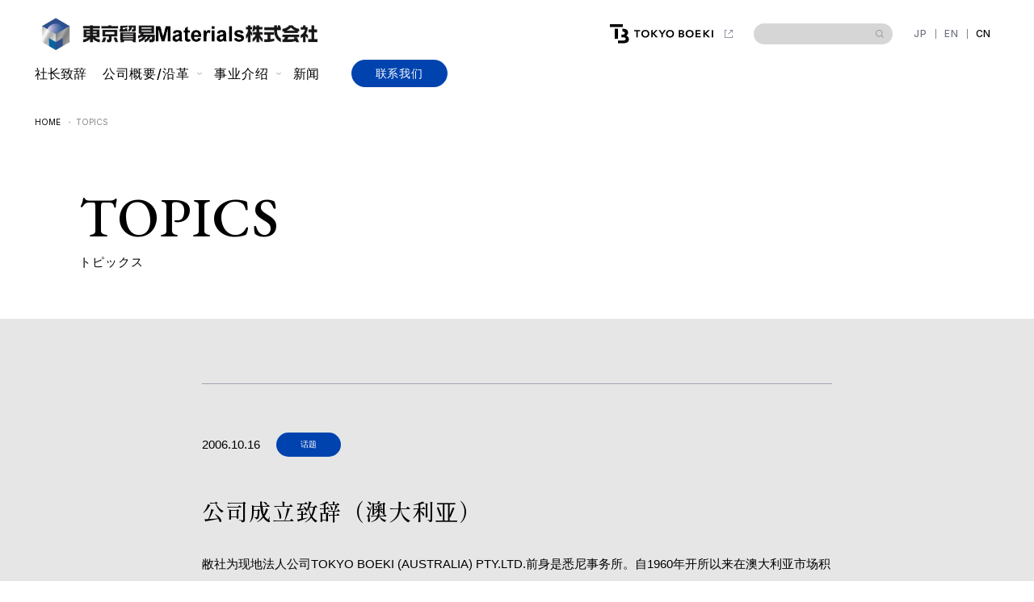

--- FILE ---
content_type: text/html; charset=UTF-8
request_url: https://www.tokyo-boeki-materials.co.jp/zh/topics/%E4%BC%9A%E7%A4%BE%E8%A8%AD%E7%AB%8B%E6%8C%A8%E6%8B%B6%EF%BC%88%E8%B1%AA%E5%B7%9E%EF%BC%89/
body_size: 39600
content:
<!doctype html>
<html dir="ltr" lang="zh-Hans" prefix="og: https://ogp.me/ns#">

<head>
	<!-- Google tag (gtag.js) -->
	<script async src="https://www.googletagmanager.com/gtag/js?id=G-PK2RDETD7L"></script>
	<script>
		window.dataLayer = window.dataLayer || [];

		function gtag() {
			dataLayer.push(arguments);
		}
		gtag('js', new Date());
		gtag('config', 'G-PK2RDETD7L');
	</script>
	<meta charset="UTF-8">
	<meta name="viewport" content="width=device-width, initial-scale=1">
	<link rel="profile" href="https://gmpg.org/xfn/11">

	<title>公司成立致辞（澳大利亚） - 東京貿易Materials株式会社</title>

		<!-- All in One SEO 4.5.9.2 - aioseo.com -->
		<meta name="description" content="敝社为现地法人公司TOKYO BOEKI (AUSTRALIA) PTY.LTD.前身是悉尼事务所。自1960" />
		<meta name="robots" content="max-image-preview:large" />
		<link rel="canonical" href="https://www.tokyo-boeki-materials.co.jp/zh/topics/%e4%bc%9a%e7%a4%be%e8%a8%ad%e7%ab%8b%e6%8c%a8%e6%8b%b6%ef%bc%88%e8%b1%aa%e5%b7%9e%ef%bc%89/" />
		<meta name="generator" content="All in One SEO (AIOSEO) 4.5.9.2" />
		<meta property="og:locale" content="zh_CN" />
		<meta property="og:site_name" content="東京貿易マテリアル -" />
		<meta property="og:type" content="article" />
		<meta property="og:title" content="公司成立致辞（澳大利亚） - 東京貿易Materials株式会社" />
		<meta property="og:description" content="敝社为现地法人公司TOKYO BOEKI (AUSTRALIA) PTY.LTD.前身是悉尼事务所。自1960" />
		<meta property="og:url" content="https://www.tokyo-boeki-materials.co.jp/zh/topics/%e4%bc%9a%e7%a4%be%e8%a8%ad%e7%ab%8b%e6%8c%a8%e6%8b%b6%ef%bc%88%e8%b1%aa%e5%b7%9e%ef%bc%89/" />
		<meta property="article:published_time" content="2006-10-16T07:15:35+00:00" />
		<meta property="article:modified_time" content="2024-02-27T07:17:04+00:00" />
		<meta name="twitter:card" content="summary_large_image" />
		<meta name="twitter:title" content="公司成立致辞（澳大利亚） - 東京貿易Materials株式会社" />
		<meta name="twitter:description" content="敝社为现地法人公司TOKYO BOEKI (AUSTRALIA) PTY.LTD.前身是悉尼事务所。自1960" />
		<script type="application/ld+json" class="aioseo-schema">
			{"@context":"https:\/\/schema.org","@graph":[{"@type":"BreadcrumbList","@id":"https:\/\/www.tokyo-boeki-materials.co.jp\/zh\/topics\/%e4%bc%9a%e7%a4%be%e8%a8%ad%e7%ab%8b%e6%8c%a8%e6%8b%b6%ef%bc%88%e8%b1%aa%e5%b7%9e%ef%bc%89\/#breadcrumblist","itemListElement":[{"@type":"ListItem","@id":"https:\/\/www.tokyo-boeki-materials.co.jp\/zh\/#listItem","position":1,"name":"Home","item":"https:\/\/www.tokyo-boeki-materials.co.jp\/zh\/","nextItem":"https:\/\/www.tokyo-boeki-materials.co.jp\/zh\/topics\/%e4%bc%9a%e7%a4%be%e8%a8%ad%e7%ab%8b%e6%8c%a8%e6%8b%b6%ef%bc%88%e8%b1%aa%e5%b7%9e%ef%bc%89\/#listItem"},{"@type":"ListItem","@id":"https:\/\/www.tokyo-boeki-materials.co.jp\/zh\/topics\/%e4%bc%9a%e7%a4%be%e8%a8%ad%e7%ab%8b%e6%8c%a8%e6%8b%b6%ef%bc%88%e8%b1%aa%e5%b7%9e%ef%bc%89\/#listItem","position":2,"name":"\u516c\u53f8\u6210\u7acb\u81f4\u8f9e\uff08\u6fb3\u5927\u5229\u4e9a\uff09","previousItem":"https:\/\/www.tokyo-boeki-materials.co.jp\/zh\/#listItem"}]},{"@type":"Organization","@id":"https:\/\/www.tokyo-boeki-materials.co.jp\/zh\/#organization","name":"\u6771\u4eac\u8cbf\u6613\u30de\u30c6\u30ea\u30a2\u30eb","url":"https:\/\/www.tokyo-boeki-materials.co.jp\/zh\/"},{"@type":"WebPage","@id":"https:\/\/www.tokyo-boeki-materials.co.jp\/zh\/topics\/%e4%bc%9a%e7%a4%be%e8%a8%ad%e7%ab%8b%e6%8c%a8%e6%8b%b6%ef%bc%88%e8%b1%aa%e5%b7%9e%ef%bc%89\/#webpage","url":"https:\/\/www.tokyo-boeki-materials.co.jp\/zh\/topics\/%e4%bc%9a%e7%a4%be%e8%a8%ad%e7%ab%8b%e6%8c%a8%e6%8b%b6%ef%bc%88%e8%b1%aa%e5%b7%9e%ef%bc%89\/","name":"\u516c\u53f8\u6210\u7acb\u81f4\u8f9e\uff08\u6fb3\u5927\u5229\u4e9a\uff09 - \u6771\u4eac\u8cbf\u6613Materials\u682a\u5f0f\u4f1a\u793e","description":"\u655d\u793e\u4e3a\u73b0\u5730\u6cd5\u4eba\u516c\u53f8TOKYO BOEKI (AUSTRALIA) PTY.LTD.\u524d\u8eab\u662f\u6089\u5c3c\u4e8b\u52a1\u6240\u3002\u81ea1960","inLanguage":"zh-CN","isPartOf":{"@id":"https:\/\/www.tokyo-boeki-materials.co.jp\/zh\/#website"},"breadcrumb":{"@id":"https:\/\/www.tokyo-boeki-materials.co.jp\/zh\/topics\/%e4%bc%9a%e7%a4%be%e8%a8%ad%e7%ab%8b%e6%8c%a8%e6%8b%b6%ef%bc%88%e8%b1%aa%e5%b7%9e%ef%bc%89\/#breadcrumblist"},"datePublished":"2006-10-16T16:15:35+09:00","dateModified":"2024-02-27T16:17:04+09:00"},{"@type":"WebSite","@id":"https:\/\/www.tokyo-boeki-materials.co.jp\/zh\/#website","url":"https:\/\/www.tokyo-boeki-materials.co.jp\/zh\/","name":"\u6771\u4eac\u8cbf\u6613\u30de\u30c6\u30ea\u30a2\u30eb","inLanguage":"zh-CN","publisher":{"@id":"https:\/\/www.tokyo-boeki-materials.co.jp\/zh\/#organization"}}]}
		</script>
		<!-- All in One SEO -->

<link rel="alternate" type="application/rss+xml" title="東京貿易マテリアル &raquo; Feed" href="https://www.tokyo-boeki-materials.co.jp/zh/feed/" />
<link rel="alternate" type="application/rss+xml" title="東京貿易マテリアル &raquo; 评论 Feed" href="https://www.tokyo-boeki-materials.co.jp/zh/comments/feed/" />
<link rel="alternate" title="oEmbed (JSON)" type="application/json+oembed" href="https://www.tokyo-boeki-materials.co.jp/zh/wp-json/oembed/1.0/embed?url=https%3A%2F%2Fwww.tokyo-boeki-materials.co.jp%2Fzh%2Ftopics%2F%25e4%25bc%259a%25e7%25a4%25be%25e8%25a8%25ad%25e7%25ab%258b%25e6%258c%25a8%25e6%258b%25b6%25ef%25bc%2588%25e8%25b1%25aa%25e5%25b7%259e%25ef%25bc%2589%2F" />
<link rel="alternate" title="oEmbed (XML)" type="text/xml+oembed" href="https://www.tokyo-boeki-materials.co.jp/zh/wp-json/oembed/1.0/embed?url=https%3A%2F%2Fwww.tokyo-boeki-materials.co.jp%2Fzh%2Ftopics%2F%25e4%25bc%259a%25e7%25a4%25be%25e8%25a8%25ad%25e7%25ab%258b%25e6%258c%25a8%25e6%258b%25b6%25ef%25bc%2588%25e8%25b1%25aa%25e5%25b7%259e%25ef%25bc%2589%2F&#038;format=xml" />
<style id='wp-img-auto-sizes-contain-inline-css'>
img:is([sizes=auto i],[sizes^="auto," i]){contain-intrinsic-size:3000px 1500px}
/*# sourceURL=wp-img-auto-sizes-contain-inline-css */
</style>
<style id='wp-emoji-styles-inline-css'>

	img.wp-smiley, img.emoji {
		display: inline !important;
		border: none !important;
		box-shadow: none !important;
		height: 1em !important;
		width: 1em !important;
		margin: 0 0.07em !important;
		vertical-align: -0.1em !important;
		background: none !important;
		padding: 0 !important;
	}
/*# sourceURL=wp-emoji-styles-inline-css */
</style>
<style id='wp-block-library-inline-css'>
:root{--wp-block-synced-color:#7a00df;--wp-block-synced-color--rgb:122,0,223;--wp-bound-block-color:var(--wp-block-synced-color);--wp-editor-canvas-background:#ddd;--wp-admin-theme-color:#007cba;--wp-admin-theme-color--rgb:0,124,186;--wp-admin-theme-color-darker-10:#006ba1;--wp-admin-theme-color-darker-10--rgb:0,107,160.5;--wp-admin-theme-color-darker-20:#005a87;--wp-admin-theme-color-darker-20--rgb:0,90,135;--wp-admin-border-width-focus:2px}@media (min-resolution:192dpi){:root{--wp-admin-border-width-focus:1.5px}}.wp-element-button{cursor:pointer}:root .has-very-light-gray-background-color{background-color:#eee}:root .has-very-dark-gray-background-color{background-color:#313131}:root .has-very-light-gray-color{color:#eee}:root .has-very-dark-gray-color{color:#313131}:root .has-vivid-green-cyan-to-vivid-cyan-blue-gradient-background{background:linear-gradient(135deg,#00d084,#0693e3)}:root .has-purple-crush-gradient-background{background:linear-gradient(135deg,#34e2e4,#4721fb 50%,#ab1dfe)}:root .has-hazy-dawn-gradient-background{background:linear-gradient(135deg,#faaca8,#dad0ec)}:root .has-subdued-olive-gradient-background{background:linear-gradient(135deg,#fafae1,#67a671)}:root .has-atomic-cream-gradient-background{background:linear-gradient(135deg,#fdd79a,#004a59)}:root .has-nightshade-gradient-background{background:linear-gradient(135deg,#330968,#31cdcf)}:root .has-midnight-gradient-background{background:linear-gradient(135deg,#020381,#2874fc)}:root{--wp--preset--font-size--normal:16px;--wp--preset--font-size--huge:42px}.has-regular-font-size{font-size:1em}.has-larger-font-size{font-size:2.625em}.has-normal-font-size{font-size:var(--wp--preset--font-size--normal)}.has-huge-font-size{font-size:var(--wp--preset--font-size--huge)}.has-text-align-center{text-align:center}.has-text-align-left{text-align:left}.has-text-align-right{text-align:right}.has-fit-text{white-space:nowrap!important}#end-resizable-editor-section{display:none}.aligncenter{clear:both}.items-justified-left{justify-content:flex-start}.items-justified-center{justify-content:center}.items-justified-right{justify-content:flex-end}.items-justified-space-between{justify-content:space-between}.screen-reader-text{border:0;clip-path:inset(50%);height:1px;margin:-1px;overflow:hidden;padding:0;position:absolute;width:1px;word-wrap:normal!important}.screen-reader-text:focus{background-color:#ddd;clip-path:none;color:#444;display:block;font-size:1em;height:auto;left:5px;line-height:normal;padding:15px 23px 14px;text-decoration:none;top:5px;width:auto;z-index:100000}html :where(.has-border-color){border-style:solid}html :where([style*=border-top-color]){border-top-style:solid}html :where([style*=border-right-color]){border-right-style:solid}html :where([style*=border-bottom-color]){border-bottom-style:solid}html :where([style*=border-left-color]){border-left-style:solid}html :where([style*=border-width]){border-style:solid}html :where([style*=border-top-width]){border-top-style:solid}html :where([style*=border-right-width]){border-right-style:solid}html :where([style*=border-bottom-width]){border-bottom-style:solid}html :where([style*=border-left-width]){border-left-style:solid}html :where(img[class*=wp-image-]){height:auto;max-width:100%}:where(figure){margin:0 0 1em}html :where(.is-position-sticky){--wp-admin--admin-bar--position-offset:var(--wp-admin--admin-bar--height,0px)}@media screen and (max-width:600px){html :where(.is-position-sticky){--wp-admin--admin-bar--position-offset:0px}}

/*# sourceURL=wp-block-library-inline-css */
</style><style id='global-styles-inline-css'>
:root{--wp--preset--aspect-ratio--square: 1;--wp--preset--aspect-ratio--4-3: 4/3;--wp--preset--aspect-ratio--3-4: 3/4;--wp--preset--aspect-ratio--3-2: 3/2;--wp--preset--aspect-ratio--2-3: 2/3;--wp--preset--aspect-ratio--16-9: 16/9;--wp--preset--aspect-ratio--9-16: 9/16;--wp--preset--color--black: #000000;--wp--preset--color--cyan-bluish-gray: #abb8c3;--wp--preset--color--white: #ffffff;--wp--preset--color--pale-pink: #f78da7;--wp--preset--color--vivid-red: #cf2e2e;--wp--preset--color--luminous-vivid-orange: #ff6900;--wp--preset--color--luminous-vivid-amber: #fcb900;--wp--preset--color--light-green-cyan: #7bdcb5;--wp--preset--color--vivid-green-cyan: #00d084;--wp--preset--color--pale-cyan-blue: #8ed1fc;--wp--preset--color--vivid-cyan-blue: #0693e3;--wp--preset--color--vivid-purple: #9b51e0;--wp--preset--gradient--vivid-cyan-blue-to-vivid-purple: linear-gradient(135deg,rgb(6,147,227) 0%,rgb(155,81,224) 100%);--wp--preset--gradient--light-green-cyan-to-vivid-green-cyan: linear-gradient(135deg,rgb(122,220,180) 0%,rgb(0,208,130) 100%);--wp--preset--gradient--luminous-vivid-amber-to-luminous-vivid-orange: linear-gradient(135deg,rgb(252,185,0) 0%,rgb(255,105,0) 100%);--wp--preset--gradient--luminous-vivid-orange-to-vivid-red: linear-gradient(135deg,rgb(255,105,0) 0%,rgb(207,46,46) 100%);--wp--preset--gradient--very-light-gray-to-cyan-bluish-gray: linear-gradient(135deg,rgb(238,238,238) 0%,rgb(169,184,195) 100%);--wp--preset--gradient--cool-to-warm-spectrum: linear-gradient(135deg,rgb(74,234,220) 0%,rgb(151,120,209) 20%,rgb(207,42,186) 40%,rgb(238,44,130) 60%,rgb(251,105,98) 80%,rgb(254,248,76) 100%);--wp--preset--gradient--blush-light-purple: linear-gradient(135deg,rgb(255,206,236) 0%,rgb(152,150,240) 100%);--wp--preset--gradient--blush-bordeaux: linear-gradient(135deg,rgb(254,205,165) 0%,rgb(254,45,45) 50%,rgb(107,0,62) 100%);--wp--preset--gradient--luminous-dusk: linear-gradient(135deg,rgb(255,203,112) 0%,rgb(199,81,192) 50%,rgb(65,88,208) 100%);--wp--preset--gradient--pale-ocean: linear-gradient(135deg,rgb(255,245,203) 0%,rgb(182,227,212) 50%,rgb(51,167,181) 100%);--wp--preset--gradient--electric-grass: linear-gradient(135deg,rgb(202,248,128) 0%,rgb(113,206,126) 100%);--wp--preset--gradient--midnight: linear-gradient(135deg,rgb(2,3,129) 0%,rgb(40,116,252) 100%);--wp--preset--font-size--small: 13px;--wp--preset--font-size--medium: 20px;--wp--preset--font-size--large: 36px;--wp--preset--font-size--x-large: 42px;--wp--preset--spacing--20: 0.44rem;--wp--preset--spacing--30: 0.67rem;--wp--preset--spacing--40: 1rem;--wp--preset--spacing--50: 1.5rem;--wp--preset--spacing--60: 2.25rem;--wp--preset--spacing--70: 3.38rem;--wp--preset--spacing--80: 5.06rem;--wp--preset--shadow--natural: 6px 6px 9px rgba(0, 0, 0, 0.2);--wp--preset--shadow--deep: 12px 12px 50px rgba(0, 0, 0, 0.4);--wp--preset--shadow--sharp: 6px 6px 0px rgba(0, 0, 0, 0.2);--wp--preset--shadow--outlined: 6px 6px 0px -3px rgb(255, 255, 255), 6px 6px rgb(0, 0, 0);--wp--preset--shadow--crisp: 6px 6px 0px rgb(0, 0, 0);}:where(.is-layout-flex){gap: 0.5em;}:where(.is-layout-grid){gap: 0.5em;}body .is-layout-flex{display: flex;}.is-layout-flex{flex-wrap: wrap;align-items: center;}.is-layout-flex > :is(*, div){margin: 0;}body .is-layout-grid{display: grid;}.is-layout-grid > :is(*, div){margin: 0;}:where(.wp-block-columns.is-layout-flex){gap: 2em;}:where(.wp-block-columns.is-layout-grid){gap: 2em;}:where(.wp-block-post-template.is-layout-flex){gap: 1.25em;}:where(.wp-block-post-template.is-layout-grid){gap: 1.25em;}.has-black-color{color: var(--wp--preset--color--black) !important;}.has-cyan-bluish-gray-color{color: var(--wp--preset--color--cyan-bluish-gray) !important;}.has-white-color{color: var(--wp--preset--color--white) !important;}.has-pale-pink-color{color: var(--wp--preset--color--pale-pink) !important;}.has-vivid-red-color{color: var(--wp--preset--color--vivid-red) !important;}.has-luminous-vivid-orange-color{color: var(--wp--preset--color--luminous-vivid-orange) !important;}.has-luminous-vivid-amber-color{color: var(--wp--preset--color--luminous-vivid-amber) !important;}.has-light-green-cyan-color{color: var(--wp--preset--color--light-green-cyan) !important;}.has-vivid-green-cyan-color{color: var(--wp--preset--color--vivid-green-cyan) !important;}.has-pale-cyan-blue-color{color: var(--wp--preset--color--pale-cyan-blue) !important;}.has-vivid-cyan-blue-color{color: var(--wp--preset--color--vivid-cyan-blue) !important;}.has-vivid-purple-color{color: var(--wp--preset--color--vivid-purple) !important;}.has-black-background-color{background-color: var(--wp--preset--color--black) !important;}.has-cyan-bluish-gray-background-color{background-color: var(--wp--preset--color--cyan-bluish-gray) !important;}.has-white-background-color{background-color: var(--wp--preset--color--white) !important;}.has-pale-pink-background-color{background-color: var(--wp--preset--color--pale-pink) !important;}.has-vivid-red-background-color{background-color: var(--wp--preset--color--vivid-red) !important;}.has-luminous-vivid-orange-background-color{background-color: var(--wp--preset--color--luminous-vivid-orange) !important;}.has-luminous-vivid-amber-background-color{background-color: var(--wp--preset--color--luminous-vivid-amber) !important;}.has-light-green-cyan-background-color{background-color: var(--wp--preset--color--light-green-cyan) !important;}.has-vivid-green-cyan-background-color{background-color: var(--wp--preset--color--vivid-green-cyan) !important;}.has-pale-cyan-blue-background-color{background-color: var(--wp--preset--color--pale-cyan-blue) !important;}.has-vivid-cyan-blue-background-color{background-color: var(--wp--preset--color--vivid-cyan-blue) !important;}.has-vivid-purple-background-color{background-color: var(--wp--preset--color--vivid-purple) !important;}.has-black-border-color{border-color: var(--wp--preset--color--black) !important;}.has-cyan-bluish-gray-border-color{border-color: var(--wp--preset--color--cyan-bluish-gray) !important;}.has-white-border-color{border-color: var(--wp--preset--color--white) !important;}.has-pale-pink-border-color{border-color: var(--wp--preset--color--pale-pink) !important;}.has-vivid-red-border-color{border-color: var(--wp--preset--color--vivid-red) !important;}.has-luminous-vivid-orange-border-color{border-color: var(--wp--preset--color--luminous-vivid-orange) !important;}.has-luminous-vivid-amber-border-color{border-color: var(--wp--preset--color--luminous-vivid-amber) !important;}.has-light-green-cyan-border-color{border-color: var(--wp--preset--color--light-green-cyan) !important;}.has-vivid-green-cyan-border-color{border-color: var(--wp--preset--color--vivid-green-cyan) !important;}.has-pale-cyan-blue-border-color{border-color: var(--wp--preset--color--pale-cyan-blue) !important;}.has-vivid-cyan-blue-border-color{border-color: var(--wp--preset--color--vivid-cyan-blue) !important;}.has-vivid-purple-border-color{border-color: var(--wp--preset--color--vivid-purple) !important;}.has-vivid-cyan-blue-to-vivid-purple-gradient-background{background: var(--wp--preset--gradient--vivid-cyan-blue-to-vivid-purple) !important;}.has-light-green-cyan-to-vivid-green-cyan-gradient-background{background: var(--wp--preset--gradient--light-green-cyan-to-vivid-green-cyan) !important;}.has-luminous-vivid-amber-to-luminous-vivid-orange-gradient-background{background: var(--wp--preset--gradient--luminous-vivid-amber-to-luminous-vivid-orange) !important;}.has-luminous-vivid-orange-to-vivid-red-gradient-background{background: var(--wp--preset--gradient--luminous-vivid-orange-to-vivid-red) !important;}.has-very-light-gray-to-cyan-bluish-gray-gradient-background{background: var(--wp--preset--gradient--very-light-gray-to-cyan-bluish-gray) !important;}.has-cool-to-warm-spectrum-gradient-background{background: var(--wp--preset--gradient--cool-to-warm-spectrum) !important;}.has-blush-light-purple-gradient-background{background: var(--wp--preset--gradient--blush-light-purple) !important;}.has-blush-bordeaux-gradient-background{background: var(--wp--preset--gradient--blush-bordeaux) !important;}.has-luminous-dusk-gradient-background{background: var(--wp--preset--gradient--luminous-dusk) !important;}.has-pale-ocean-gradient-background{background: var(--wp--preset--gradient--pale-ocean) !important;}.has-electric-grass-gradient-background{background: var(--wp--preset--gradient--electric-grass) !important;}.has-midnight-gradient-background{background: var(--wp--preset--gradient--midnight) !important;}.has-small-font-size{font-size: var(--wp--preset--font-size--small) !important;}.has-medium-font-size{font-size: var(--wp--preset--font-size--medium) !important;}.has-large-font-size{font-size: var(--wp--preset--font-size--large) !important;}.has-x-large-font-size{font-size: var(--wp--preset--font-size--x-large) !important;}
/*# sourceURL=global-styles-inline-css */
</style>

<style id='classic-theme-styles-inline-css'>
/*! This file is auto-generated */
.wp-block-button__link{color:#fff;background-color:#32373c;border-radius:9999px;box-shadow:none;text-decoration:none;padding:calc(.667em + 2px) calc(1.333em + 2px);font-size:1.125em}.wp-block-file__button{background:#32373c;color:#fff;text-decoration:none}
/*# sourceURL=/wp-includes/css/classic-themes.min.css */
</style>
<link rel='stylesheet' id='bogo-css' href='https://www.tokyo-boeki-materials.co.jp/wp-content/plugins/bogo/includes/css/style.css?ver=3.7' media='all' />
<link rel='stylesheet' id='contact-form-7-css' href='https://www.tokyo-boeki-materials.co.jp/wp-content/plugins/contact-form-7/includes/css/styles.css?ver=5.9.3' media='all' />
<link rel='stylesheet' id='cf7msm_styles-css' href='https://www.tokyo-boeki-materials.co.jp/wp-content/plugins/contact-form-7-multi-step-module/resources/cf7msm.css?ver=4.3.1' media='all' />
<link rel='stylesheet' id='tbm-style-css' href='https://www.tokyo-boeki-materials.co.jp/wp-content/themes/tbm/style.css?ver=1.0.0' media='all' />
<script src="https://www.tokyo-boeki-materials.co.jp/wp-includes/js/jquery/jquery.min.js?ver=3.7.1" id="jquery-core-js"></script>
<script src="https://www.tokyo-boeki-materials.co.jp/wp-includes/js/jquery/jquery-migrate.min.js?ver=3.4.1" id="jquery-migrate-js"></script>
<link rel="https://api.w.org/" href="https://www.tokyo-boeki-materials.co.jp/zh/wp-json/" /><link rel="alternate" title="JSON" type="application/json" href="https://www.tokyo-boeki-materials.co.jp/zh/wp-json/wp/v2/topics/977" /><link rel="EditURI" type="application/rsd+xml" title="RSD" href="https://www.tokyo-boeki-materials.co.jp/xmlrpc.php?rsd" />
<meta name="generator" content="WordPress 6.9" />
<link rel='shortlink' href='https://www.tokyo-boeki-materials.co.jp/zh/?p=977' />
<link rel="alternate" hreflang="en-US" href="https://www.tokyo-boeki-materials.co.jp/en/topics/%e4%bc%9a%e7%a4%be%e8%a8%ad%e7%ab%8b%e6%8c%a8%e6%8b%b6%ef%bc%88%e8%b1%aa%e5%b7%9e%ef%bc%89/" />
<link rel="alternate" hreflang="ja" href="https://www.tokyo-boeki-materials.co.jp/topics/%e4%bc%9a%e7%a4%be%e8%a8%ad%e7%ab%8b%e6%8c%a8%e6%8b%b6%ef%bc%88%e8%b1%aa%e5%b7%9e%ef%bc%89/" />
<link rel="alternate" hreflang="zh-CN" href="https://www.tokyo-boeki-materials.co.jp/zh/topics/%e4%bc%9a%e7%a4%be%e8%a8%ad%e7%ab%8b%e6%8c%a8%e6%8b%b6%ef%bc%88%e8%b1%aa%e5%b7%9e%ef%bc%89/" />
<link rel="icon" href="https://www.tokyo-boeki-materials.co.jp/wp-content/uploads/2024/01/cropped-favicon-32x32.png" sizes="32x32" />
<link rel="icon" href="https://www.tokyo-boeki-materials.co.jp/wp-content/uploads/2024/01/cropped-favicon-192x192.png" sizes="192x192" />
<link rel="apple-touch-icon" href="https://www.tokyo-boeki-materials.co.jp/wp-content/uploads/2024/01/cropped-favicon-180x180.png" />
<meta name="msapplication-TileImage" content="https://www.tokyo-boeki-materials.co.jp/wp-content/uploads/2024/01/cropped-favicon-270x270.png" />
		<style id="wp-custom-css">
			.grecaptcha-badge { bottom: 100px!important; }		</style>
			<!-- google fonts-->
	<link href="https://fonts.googleapis.com/css2?family=Inter:wght@100;200;300;400;500;600;700;800;900&display=swap" rel="stylesheet">
	<link href="https://fonts.googleapis.com/css2?family=Shippori+Mincho:wght@400;500;600;700;800&display=swap" rel="stylesheet">
	<link href="https://fonts.googleapis.com/css2?family=EB+Garamond:ital,wght@0,400;0,500;0,600;0,700;0,800;1,400;1,500;1,600;1,700;1,800&display=swap" rel="stylesheet">
	<link href="https://fonts.googleapis.com/css2?family=Noto+Sans+SC:wght@100..900&display=swap" rel="stylesheet">
	<link href="https://fonts.googleapis.com/css2?family=Roboto:ital,wght@0,100;0,300;0,400;0,500;0,700;0,900;1,100;1,300;1,400;1,500;1,700;1,900&display=swap" rel="stylesheet">
	<link rel="stylesheet" href="https://www.tokyo-boeki-materials.co.jp/wp-content/themes/tbm/asset/css/modaal.min.css">
	<link rel="stylesheet" href="https://www.tokyo-boeki-materials.co.jp/wp-content/themes/tbm/asset/css/style.css">
    <link rel="stylesheet" href="https://www.tokyo-boeki-materials.co.jp/wp-content/themes/tbm/asset/css/company-plus.css">
</head>

<body class="wp-singular topics-template-default single single-topics postid-977 wp-theme-tbm zh-CN">
		<header class="l-header" id="headerInner">
		<div class="l-header__menu-btn" id="spMenuBtn"><span> </span><span> </span><span> </span></div>
		<div class="l-header__wrap">
			<div class="l-header__inner">
				<div class="l-header__container"><a class="l-header__logo" href="https://www.tokyo-boeki-materials.co.jp/zh/"> <img src="https://www.tokyo-boeki-materials.co.jp/wp-content/themes/tbm/image/common/logo-main_cn.jpg" alt=""></a><a class="l-header__g-link -new-logo" href="https://www.tokyo-boeki.co.jp/en/" target="_blank"> <img src="https://www.tokyo-boeki-materials.co.jp/wp-content/themes/tbm/image/common/logo-tokyo-g-link02.svg" alt=""></a>
					<div class="l-header__searchbox">
						<form action="https://www.google.co.jp/search">
							<input class="field" type="text" name="q">
							<input class="button" type="submit" value="検索">
							<input type="hidden" name="as_sitesearch" value="https://www.tokyo-boeki-materials.co.jp/zh">
							<input type="hidden" name="ie" value="UTF-8">
							<input type="hidden" name="hl" value="ja">
						</form>
					</div>
					<!--言語切り替え-->
					<div class="l-header__lang">
						<ul class="bogo-language-switcher list-view"><li class="en-US en first"><span class="bogo-language-name"><a rel="alternate" hreflang="en-US" href="https://www.tokyo-boeki-materials.co.jp/en/topics/%e4%bc%9a%e7%a4%be%e8%a8%ad%e7%ab%8b%e6%8c%a8%e6%8b%b6%ef%bc%88%e8%b1%aa%e5%b7%9e%ef%bc%89/" title="EN">EN</a></span></li>
<li class="ja"><span class="bogo-language-name"><a rel="alternate" hreflang="ja" href="https://www.tokyo-boeki-materials.co.jp/topics/%e4%bc%9a%e7%a4%be%e8%a8%ad%e7%ab%8b%e6%8c%a8%e6%8b%b6%ef%bc%88%e8%b1%aa%e5%b7%9e%ef%bc%89/" title="JP">JP</a></span></li>
<li class="zh-CN zh current last"><span class="bogo-language-name"><a rel="alternate" hreflang="zh-CN" href="https://www.tokyo-boeki-materials.co.jp/zh/topics/%e4%bc%9a%e7%a4%be%e8%a8%ad%e7%ab%8b%e6%8c%a8%e6%8b%b6%ef%bc%88%e8%b1%aa%e5%b7%9e%ef%bc%89/" title="CN" class="current" aria-current="page">CN</a></span></li>
</ul>					</div>
					<!--
				<div class="l-header__lang"> 
					<div class="l-header__lang-list is-select"> <a href="/">JP</a></div>
					<div class="l-header__lang-list"><a href="/en">EN</a></div>
					<div class="l-header__lang-list"><a href="/cn">CN</a></div>
				</div>
-->
				</div>
 				<div class="l-header__nav">
					<nav>
						<div class="l-header__nav-list"> <a href="https://www.tokyo-boeki-materials.co.jp/zh/message">社长致辞</a></div>
						<div class="l-header__nav-list" id="btn">
							<div class="l-header__nav--accordion">公司概要/沿革</div>
							<ul class="l-header__dropdown--ul" id="dropdown">
								<li class="l-header__dropdown--list"> <a href="https://www.tokyo-boeki-materials.co.jp/zh/company">公司概要/沿革</a></li>
								<li class="l-header__dropdown--list"> <a href="https://www.tokyo-boeki-materials.co.jp/zh/company/philosophy">经营理念</a></li>
								<li class="l-header__dropdown--list"> <a href="https://www.tokyo-boeki-materials.co.jp/zh/company/managementphilosophy">东京贸易集团的经营理念</a></li>
							</ul>
						</div>
						<div class="l-header__nav-list" id="btn">
							<div class="l-header__nav--accordion">事业介绍</div>
							<ul class="l-header__dropdown--ul" id="dropdown">
								<li class="l-header__dropdown--list"> <a href="https://www.tokyo-boeki-materials.co.jp/zh/business">事业介绍</a></li>
								<li class="l-header__dropdown--list"> <a href="https://www.tokyo-boeki-materials.co.jp/zh/business/materials">资材事业</a></li>
								<li class="l-header__dropdown--list"> <a href="https://www.tokyo-boeki-materials.co.jp/zh/business/steel">钢铁事业</a></li>
								<li class="l-header__dropdown--list"> <a href="https://www.tokyo-boeki-materials.co.jp/zh/business/digital">数字化解决方案事业</a></li>
								<li class="l-header__dropdown--list"> <a href="https://www.tokyo-boeki-materials.co.jp/zh/business/network">全球网络</a></li>
							</ul>
						</div>
						<div class="l-header__nav-list"> <a href="https://www.tokyo-boeki-materials.co.jp/zh/topics/">新闻</a></div>
					</nav>
					<div class="l-header__nav-btn"> <a href="https://www.tokyo-boeki-materials.co.jp/zh/contact">
							<p>联系我们</p>
					</a></div>
				</div>
			</div>
		</div>
	</header>
		<main class="l-container">
			<div class="t-topics"> 
				<div class="l-breadcrumb">
					<ol class="l-breadcrumb__item">
						<li><a class="u-breadcrumb" href="/">HOME </a></li>
						<li>
							<div class="u-breadcrumb">・ TOPICS</div>
						</li>
					</ol>
				</div>
				<div class="t-topics__head">
					<h1>TOPICS</h1>
					<p>トピックス</p>
				</div>
				<div class="t-topics__wrap"> 
					<div class="t-topics__inner"> 
						<ul class="t-topics__ul">

							<li class="t-topics__list" id="id-977">
								<div class="t-topics__list-category"> 
									<p class="t-topics__date">2006.10.16</p>
									<div class="t-topics__tag tag-cat-topics"> 
										<p class="t-topics__tag-p">话题</p>
									</div>
								</div>
								<div class="t-topics__list-main"> 
									<h2 class="t-topics__list-head">公司成立致辞（澳大利亚）</h2>
									<div class="t-topics__list-p t-topics__list-contents"><p class="p-style mg-md">敝社为现地法人公司TOKYO BOEKI (AUSTRALIA) PTY.LTD.前身是悉尼事务所。自1960年开所以来在澳大利亚市场积累了历史和经验。</p>

<div class="row">
<div class="col max250"><img decoding="async" class="img-fluid mx-auto d-block img-2006-1115--style mg-sm" src="https://www.tokyo-boeki-materials.co.jp/wp-content/uploads/2024/01/2006_1016_01.jpg" />
<p class="caption text-center">澳大利亚福特汽车厂</p>

</div>
<div class="col">
<p class="p-style mg-md">敝社把日本钢铁业最尖端技术的结晶&#8212;车用钢板向澳大利亚福特汽车厂供应长达40余戴。尤其在过去的十年里，作为钢板的主要供应商，不只是单纯供货，而且还建立了库存管理体制和提供各种技术服务。诸多努力得到了客户的认可。2005年被澳大利亚福特汽车厂授予了供应者特别奖。</p>

</div>
</div>
<div class="row">
<div class="col max250"><img decoding="async" class="img-fluid mx-auto d-block img-2006-1115--style mg-sm" src="https://www.tokyo-boeki-materials.co.jp/wp-content/uploads/2024/01/2006_1016_02.jpg" />
<p class="caption text-center">ATLAS钢铁公司</p>

</div>
<div class="col">
<p class="p-style mg-md">ATLAS钢铁公司是澳大利亚最大的不锈钢和特殊钢的加工批发商。敝社向ATLAS公司连续供应日本产不锈钢超过10年。近年来又开始了日本以外的不锈钢经营。ATLAS公司和敝社今后将把视野从澳大利亚转向中国和东南亚市场，共同拓展事业的领域。</p>

</div>
</div>
<div class="row">
<div class="col max250"><img decoding="async" class="img-fluid mx-auto d-block img-2006-1115--style mg-sm" src="https://www.tokyo-boeki-materials.co.jp/wp-content/uploads/2024/01/2006_1016_03.jpg" />
<p class="caption text-center">BORAL LIMITED</p>

</div>
<div class="col">
<p class="p-style mg-md">BORAL LIMITED（1946年创业）是澳大利亚顶级的建筑建设材料生产厂家，也是积极开展海外事业的大型企业。敝社自1989年就与事业最大型的砖瓦事业部门开展贸易，作为进口总代理从事国内销售。在树立了BORAL品牌，同时维持了进口砖的领导地位。</p>

</div>
</div></div>
								</div>
							</li>
						</ul>
					</div>
				</div>
			</div>
		</main>
 		<footer class="l-footer">
			<div class="l-fixed__btn is-hidden"><a class="l-fixed__btn--image" href="#"> <img src="https://www.tokyo-boeki-materials.co.jp/wp-content/themes/tbm/image/common/pagetop-btn.png" alt=""></a></div>
			<div class="l-footer__wrap"> 
				<div class="l-footer__container">
					<div class="l-footer__col"> <a class="l-footer__logo" href="https://www.tokyo-boeki-materials.co.jp/zh/"> <img src="https://www.tokyo-boeki-materials.co.jp/wp-content/themes/tbm/image/common/logo-main_cn.jpg" alt=""></a>
						<p class="l-footer__address">104-0031 东京都中央区京桥2丁目2番1号京桥EDOGRAND28层<br>TEL:+81-3-6633-6502　FAX:+81-3-6841-8106</p>
					</div>
					<div class="l-footer__col"> 
						<div class="l-footer__nav"> 
							<div class="l-footer__nav-block"> 
								<div class="l-footer__nav-list"> <a class="l-footer__nav-title" href="https://www.tokyo-boeki-materials.co.jp/zh/message/"> <strong>MESSAGE</strong>
										<p>社长致辞</p></a></div>
								<div class="l-footer__nav-list"> 
									<a href="https://www.tokyo-boeki-materials.co.jp/zh/company/" class="l-footer__nav-title"> <strong>COMPANY</strong>
										<p>公司概要/沿革</p>
									</a>
									<div class="l-footer__nav-child"> <a href="https://www.tokyo-boeki-materials.co.jp/zh/company/philosophy">
											<p>经营理念</p></a><a href="https://www.tokyo-boeki-materials.co.jp/zh/company/managementphilosophy">
											<p>东京贸易集团的经营理念</p></a></div>
								</div>
								<div class="l-footer__nav-list"> 
									<a href="https://www.tokyo-boeki-materials.co.jp/zh/business/" class="l-footer__nav-title"> <strong>BUSINESS</strong>
										<p>事业介绍</p>
									</a>
									<div class="l-footer__nav-child"> <a href="https://www.tokyo-boeki-materials.co.jp/zh/business/materials">
											<p>资材事业</p></a><a href="https://www.tokyo-boeki-materials.co.jp/zh/business/steel">
											<p>钢铁事业</p></a><a href="https://www.tokyo-boeki-materials.co.jp/zh/business/digital">
											<p>数字化解决方案事业</p></a><a href="https://www.tokyo-boeki-materials.co.jp/zh/business/network">
											<p>全球网络</p></a></div>
								</div>
							</div>
							<div class="l-footer__nav-block"> 
								<div class="l-footer__nav-list"> <a class="l-footer__nav-title" href="https://www.tokyo-boeki-materials.co.jp/zh/topics/"> <strong>TOPICS</strong>
										<p>新闻</p></a></div>
								<div class="l-footer__nav-list"> <a class="l-footer__nav-title" href="./contact/"> <strong>CONTACT</strong>
										<p>联系我们</p></a></div>
								<div class="l-footer__nav-list"> 
									<div class="l-footer__nav-child"> <a href="https://www.tokyo-boeki-materials.co.jp/zh/sitemap/">
											<p>SITE MAP<span>网站地图</span></p></a><a href="https://www.tokyo-boeki-materials.co.jp/zh/privacy/">
											<p>PRIVACY POLICY<span>隐私政策</span></p></a></div>
								</div>
								</div>
							</div>
						</div>
					</div>
					<div class="l-footer__copyright">
						<p>Copyright Tokyo Boeki Materials Ltd., All Rights Reserved.</p>
					</div>
					<div class="l-footer__under"> <a class="l-footer__g-link -new-logo" href="https://www.tokyo-boeki.co.jp/en/" target="_blank"> <img src="https://www.tokyo-boeki-materials.co.jp/wp-content/themes/tbm/image/common/logo-tokyo-g-link02.svg" alt=""></a></div>
			</div>
		</footer>
		<script src="https://cdnjs.cloudflare.com/ajax/libs/gsap/3.2.6/gsap.min.js"></script><script src="https://cdn.jsdelivr.net/npm/simple-parallax-js@5.2.0/dist/simpleParallax.min.js"></script>
		<script src="https://www.tokyo-boeki-materials.co.jp/wp-content/themes/tbm/asset/js/min/jquery-3.4.1.min.js"></script>
		<script src="https://www.tokyo-boeki-materials.co.jp/wp-content/themes/tbm/asset/js/min/modaal.min.js"></script>
		<script src="https://www.tokyo-boeki-materials.co.jp/wp-content/themes/tbm/asset/js/scripts.js"></script>
<script type="speculationrules">
{"prefetch":[{"source":"document","where":{"and":[{"href_matches":"/zh/*"},{"not":{"href_matches":["/wp-*.php","/wp-admin/*","/wp-content/uploads/*","/wp-content/*","/wp-content/plugins/*","/wp-content/themes/tbm/*","/zh/*\\?(.+)"]}},{"not":{"selector_matches":"a[rel~=\"nofollow\"]"}},{"not":{"selector_matches":".no-prefetch, .no-prefetch a"}}]},"eagerness":"conservative"}]}
</script>
<script src="https://www.tokyo-boeki-materials.co.jp/wp-content/plugins/contact-form-7/includes/swv/js/index.js?ver=5.9.3" id="swv-js"></script>
<script id="contact-form-7-js-extra">
var wpcf7 = {"api":{"root":"https://www.tokyo-boeki-materials.co.jp/zh/wp-json/","namespace":"contact-form-7/v1"}};
//# sourceURL=contact-form-7-js-extra
</script>
<script src="https://www.tokyo-boeki-materials.co.jp/wp-content/plugins/contact-form-7/includes/js/index.js?ver=5.9.3" id="contact-form-7-js"></script>
<script id="cf7msm-js-extra">
var cf7msm_posted_data = [];
//# sourceURL=cf7msm-js-extra
</script>
<script src="https://www.tokyo-boeki-materials.co.jp/wp-content/plugins/contact-form-7-multi-step-module/resources/cf7msm.min.js?ver=4.3.1" id="cf7msm-js"></script>
<script src="https://www.tokyo-boeki-materials.co.jp/wp-content/themes/tbm/js/navigation.js?ver=1.0.0" id="tbm-navigation-js"></script>
<script id="wp-emoji-settings" type="application/json">
{"baseUrl":"https://s.w.org/images/core/emoji/17.0.2/72x72/","ext":".png","svgUrl":"https://s.w.org/images/core/emoji/17.0.2/svg/","svgExt":".svg","source":{"concatemoji":"https://www.tokyo-boeki-materials.co.jp/wp-includes/js/wp-emoji-release.min.js?ver=6.9"}}
</script>
<script type="module">
/*! This file is auto-generated */
const a=JSON.parse(document.getElementById("wp-emoji-settings").textContent),o=(window._wpemojiSettings=a,"wpEmojiSettingsSupports"),s=["flag","emoji"];function i(e){try{var t={supportTests:e,timestamp:(new Date).valueOf()};sessionStorage.setItem(o,JSON.stringify(t))}catch(e){}}function c(e,t,n){e.clearRect(0,0,e.canvas.width,e.canvas.height),e.fillText(t,0,0);t=new Uint32Array(e.getImageData(0,0,e.canvas.width,e.canvas.height).data);e.clearRect(0,0,e.canvas.width,e.canvas.height),e.fillText(n,0,0);const a=new Uint32Array(e.getImageData(0,0,e.canvas.width,e.canvas.height).data);return t.every((e,t)=>e===a[t])}function p(e,t){e.clearRect(0,0,e.canvas.width,e.canvas.height),e.fillText(t,0,0);var n=e.getImageData(16,16,1,1);for(let e=0;e<n.data.length;e++)if(0!==n.data[e])return!1;return!0}function u(e,t,n,a){switch(t){case"flag":return n(e,"\ud83c\udff3\ufe0f\u200d\u26a7\ufe0f","\ud83c\udff3\ufe0f\u200b\u26a7\ufe0f")?!1:!n(e,"\ud83c\udde8\ud83c\uddf6","\ud83c\udde8\u200b\ud83c\uddf6")&&!n(e,"\ud83c\udff4\udb40\udc67\udb40\udc62\udb40\udc65\udb40\udc6e\udb40\udc67\udb40\udc7f","\ud83c\udff4\u200b\udb40\udc67\u200b\udb40\udc62\u200b\udb40\udc65\u200b\udb40\udc6e\u200b\udb40\udc67\u200b\udb40\udc7f");case"emoji":return!a(e,"\ud83e\u1fac8")}return!1}function f(e,t,n,a){let r;const o=(r="undefined"!=typeof WorkerGlobalScope&&self instanceof WorkerGlobalScope?new OffscreenCanvas(300,150):document.createElement("canvas")).getContext("2d",{willReadFrequently:!0}),s=(o.textBaseline="top",o.font="600 32px Arial",{});return e.forEach(e=>{s[e]=t(o,e,n,a)}),s}function r(e){var t=document.createElement("script");t.src=e,t.defer=!0,document.head.appendChild(t)}a.supports={everything:!0,everythingExceptFlag:!0},new Promise(t=>{let n=function(){try{var e=JSON.parse(sessionStorage.getItem(o));if("object"==typeof e&&"number"==typeof e.timestamp&&(new Date).valueOf()<e.timestamp+604800&&"object"==typeof e.supportTests)return e.supportTests}catch(e){}return null}();if(!n){if("undefined"!=typeof Worker&&"undefined"!=typeof OffscreenCanvas&&"undefined"!=typeof URL&&URL.createObjectURL&&"undefined"!=typeof Blob)try{var e="postMessage("+f.toString()+"("+[JSON.stringify(s),u.toString(),c.toString(),p.toString()].join(",")+"));",a=new Blob([e],{type:"text/javascript"});const r=new Worker(URL.createObjectURL(a),{name:"wpTestEmojiSupports"});return void(r.onmessage=e=>{i(n=e.data),r.terminate(),t(n)})}catch(e){}i(n=f(s,u,c,p))}t(n)}).then(e=>{for(const n in e)a.supports[n]=e[n],a.supports.everything=a.supports.everything&&a.supports[n],"flag"!==n&&(a.supports.everythingExceptFlag=a.supports.everythingExceptFlag&&a.supports[n]);var t;a.supports.everythingExceptFlag=a.supports.everythingExceptFlag&&!a.supports.flag,a.supports.everything||((t=a.source||{}).concatemoji?r(t.concatemoji):t.wpemoji&&t.twemoji&&(r(t.twemoji),r(t.wpemoji)))});
//# sourceURL=https://www.tokyo-boeki-materials.co.jp/wp-includes/js/wp-emoji-loader.min.js
</script>
	</body>
</html>

--- FILE ---
content_type: text/css
request_url: https://www.tokyo-boeki-materials.co.jp/wp-content/themes/tbm/asset/css/style.css
body_size: 145120
content:
@charset "UTF-8";
/*==============================================

    STYLE SHEET

==============================================*/
/*==============================================

  RESET

==============================================*/
html, body, div, span, applet, object,
iframe, h1, h2, h3, h4, h5, h6, p, blockquote,
pre, a, abbr, acronym, address, big, cite, code,
del, dfn, em, img, ins, kbd, q, s, samp, small,
strike, strong, sub, sup, tt, var, b, u, i, center,
dl, dt, dd, ol, ul, li, fieldset, form, label, legend,
table, caption, tbody, tfoot, thead, tr, th, td, article,
aside, canvas, details, embed, figure, figcaption, footer,
header, hgroup, menu, nav, output, ruby, section, summary,
time, mark, audio, video {
	border: 0;
	font-size: 100%;
	font-style: normal;
	font-weight: normal;
	font: inherit;
	margin: 0;
	padding: 0;
	vertical-align: baseline;
}

article, aside, details, figcaption, figure,
footer, header, hgroup, menu, nav, section {
	display: block;
}

body {
	line-height: 1;
}

ol, ul {
	list-style: none;
}

blockquote, q {
	quotes: none;
}

blockquote:before, blockquote:after, q:before, q:after {
	content: "";
	content: none;
}

table {
	border-collapse: collapse;
	border-spacing: 0;
}

th, td {
	text-align: left;
	vertical-align: top;
}

img {
	border: none;
	vertical-align: top;
}

/*==============================================

  SETTING MIXIN

==============================================*/
/*==============================================
    2-1. mixins
==============================================*/
/* font family */
/*==============================================

  BASE

==============================================*/
html {
	font-size: 14px;
}
@media screen and (min-width: 769px) {
	html {
		font-size: 15px;
	}
}

body {
	font-family: "游ゴシック体", YuGothic, "游ゴシック Medium", "Yu Gothic Medium", "游ゴシック", "Yu Gothic", sans-serif;
	line-height: 1.5;
	letter-spacing: 0.06em;
	background-color: #ffffff;
	color: #000000;
	-webkit-font-smoothing: antialiased;
	-moz-osx-font-smoothing: grayscale;
	-webkit-overflow-scrolling: touch;
	-webkit-text-size-adjust: 100%;
}
body.noScroll {
	overflow: hidden;
}

img {
	width: 100%;
	height: auto;
}

a {
	text-decoration: none;
	-webkit-transition: opacity 0.4s ease;
	transition: opacity 0.4s ease;
}
a:link, a:visited {
	color: #000000;
}

a:hover {
	opacity: 0.7;
}

a[data-rel=external]:after {
	content: "";
	width: 1em;
	height: 1em;
	display: inline-block;
	vertical-align: middle;
	margin-left: 0.5em;
	background: transparent url("../image/icon-external.png") no-repeat scroll center center;
	background-size: contain;
	margin-right: 0.5em;
}

/*==============================================

  LAYOUT

==============================================*/
/*==============================================
  LAYOUT LIMIT
==============================================*/
.l-limit {
	margin: 0 auto;
}
@media screen and (min-width: 769px) {
	.l-limit {
		-webkit-box-sizing: border-box;
		box-sizing: border-box;
		min-width: 1000px;
		max-width: 1600px;
	}
}

/*==============================================
  LAYOUT FRAME
==============================================*/
.l-frame {
	width: 89.3333333333%;
	margin: 0 auto;
}
@media screen and (min-width: 769px) {
	.l-frame {
		width: 89.0625%;
	}
}

/*==============================================
  LAYOUT COLUMNS
==============================================*/
@media screen and (min-width: 769px) {
	.l-column {
		display: -webkit-box;
		display: -webkit-flex;
		display: -ms-flexbox;
		display: flex;
		-webkit-box-pack: justify;
		-webkit-justify-content: space-between;
		-ms-flex-pack: justify;
		justify-content: space-between;
	}
}
.l-column-both {
	display: -webkit-box;
	display: -webkit-flex;
	display: -ms-flexbox;
	display: flex;
	-webkit-box-pack: justify;
	-webkit-justify-content: space-between;
	-ms-flex-pack: justify;
	justify-content: space-between;
}
.l-column--wrap {
	-webkit-flex-wrap: wrap;
	-ms-flex-wrap: wrap;
	flex-wrap: wrap;
}
.l-column--reverse {
	-webkit-box-orient: horizontal;
	-webkit-box-direction: reverse;
	-webkit-flex-direction: row-reverse;
	-ms-flex-direction: row-reverse;
	flex-direction: row-reverse;
}

/*==============================================
  パンくず
==============================================*/
.l-breadcrumb {
	width: 89.3333333333%;
	margin: auto;
	padding: 10px 0px;
	display: -webkit-box;
	display: -webkit-flex;
	display: -ms-flexbox;
	display: flex;
	-webkit-flex-wrap: wrap;
	-ms-flex-wrap: wrap;
	flex-wrap: wrap;
	-webkit-box-pack: end;
	-webkit-justify-content: end;
	-ms-flex-pack: end;
	justify-content: end;
}
@media screen and (min-width: 769px) {
	.l-breadcrumb {
		width: 93.3333333333%;
		margin: auto;
		padding: 20px 0 18px;
		opacity: 1;
		visibility: visible;
		display: block;
		max-width: 1200px;
	}
}

.l-breadcrumb__item {
	display: -webkit-box;
	display: -webkit-flex;
	display: -ms-flexbox;
	display: flex;
	-webkit-box-pack: end;
	-webkit-justify-content: end;
	-ms-flex-pack: end;
	justify-content: end;
}
.l-breadcrumb__item li {
	display: -webkit-box;
	display: -webkit-flex;
	display: -ms-flexbox;
	display: flex;
	font-family: "Inter", sans-serif;
	font-size: 0.7142857143rem;
	line-height: 1;
	letter-spacing: 0;
	color: #858585;
}
@media screen and (min-width: 769px) {
	.l-breadcrumb__item li {
		font-size: 0.6666666667rem;
		line-height: 1;
		padding-right: 6px;
	}
}
.l-breadcrumb__item li a {
	color: #000;
}

/*==============================================
  下層ページレイアウト
==============================================*/
.l-underlayer__head {
	width: 89.3333333333%;
	margin: 26px auto 0;
}
@media screen and (min-width: 769px) {
	.l-underlayer__head {
		width: 84.6666666667%;
		max-width: 1200px;
		margin: 60px auto 0;
		display: block;
	}
}
.l-underlayer__head h1 {
	font-family: "EB Garamond", serif;
	font-weight: 500;
	font-size: 2.4285714286rem;
	line-height: 1.1176470588;
	padding-right: 10px;
}
@media screen and (min-width: 769px) {
	.l-underlayer__head h1 {
		font-size: 4.5333333333rem;
		line-height: 1.0294117647;
	}
}
.l-underlayer__head p {
	font-size: 1.0714285714rem;
	line-height: 1.4;
	padding-right: 10px;
	margin-top: 10px;
}
@media screen and (min-width: 769px) {
	.l-underlayer__head p {
		font-size: 1rem;
		line-height: 1.4;
	}
}

.l-underlayer__wrap {
	background-color: #e6e6e6;
	margin-top: 30px;
}
@media screen and (min-width: 769px) {
	.l-underlayer__wrap {
		margin-top: 60px;
	}
}

.l-underlayer__inner {
	width: 89.3333333333%;
	margin: auto;
	background-color: #e6e6e6;
	padding: 64px 0;
}
@media screen and (min-width: 769px) {
	.l-underlayer__inner {
		width: 84.6666666667%;
		max-width: 1200px;
		margin: auto;
		padding: 80px 0;
	}
}

.l-contact {
	background-color: #05172c;
}
.l-contact .l-contact__wrap {
	display: block;
	width: 89.3333333333%;
	margin: 0 auto;
	padding: 32px 0;
}
@media screen and (min-width: 769px) {
	.l-contact .l-contact__wrap {
		width: 90.6666666667%;
		max-width: 1200px;
		padding: 50px 0;
		margin: 0 auto;
	}
}
.l-contact .l-contact__inner {
	display: block;
	position: relative;
	border: solid 1px #a0a4b8;
	padding: 40px 20px;
	width: 88.0597014925%;
}
@media screen and (min-width: 769px) {
	.l-contact .l-contact__inner {
		width: auto;
		padding: 80px 50px;
		display: -webkit-box;
		display: -webkit-flex;
		display: -ms-flexbox;
		display: flex;
		-webkit-box-align: center;
		-webkit-align-items: center;
		-ms-flex-align: center;
		align-items: center;
	}
}
.l-contact .l-contact__inner:before {
	content: "";
	position: absolute;
	background: url("../../image/common/btn-arrow-contact.svg") no-repeat;
	background-size: cover;
	width: 46px;
	height: 46px;
	right: 20px;
	top: 34px;
}
@media screen and (min-width: 769px) {
	.l-contact .l-contact__inner:before {
		width: 58px;
		height: 58px;
		right: 30px;
		top: 50%;
		-webkit-transform: translateY(-50%);
		transform: translateY(-50%);
	}
}
.l-contact .l-contact__head {
	color: #fff;
	font-family: "EB Garamond", serif;
	font-weight: 500;
	font-size: 2.4285714286rem;
	line-height: 1;
}
@media screen and (min-width: 769px) {
	.l-contact .l-contact__head {
		font-size: 3.4666666667rem;
		line-height: 1.1923076923;
	}
}
.l-contact .l-contact__txt {
	color: #fff;
	font-size: 0.8571428571rem;
	line-height: 1.6666666667;
	margin-top: 32px;
	letter-spacing: 0;
}
@media screen and (min-width: 769px) {
	.l-contact .l-contact__txt {
		font-size: 1rem;
		line-height: 1.8666666667;
		margin-left: 44px;
		margin-top: 0;
	}
}

.l-deeplayer {
	position: relative;
	display: block;
	margin: 26px auto auto;
}
@media screen and (min-width: 1000px) {
	.l-deeplayer {
		display: -webkit-box;
		display: -webkit-flex;
		display: -ms-flexbox;
		display: flex;
		margin: 40px auto auto;
		width: 90%;
		max-width: 1200px;
	}
}
.l-deeplayer .l-deeplayer__head {
	width: 89.3333333333%;
	margin: auto;
	z-index: 1;
}
@media screen and (min-width: 1000px) {
	.l-deeplayer .l-deeplayer__head {
		width: 48.3333333333%;
		margin: 0;
	}
}
.l-deeplayer .l-deeplayer__head .l-deeplayer__head-parent {
	font-family: "EB Garamond", serif;
	font-weight: 500;
	font-size: 1.2857142857rem;
	line-height: 1;
}
@media screen and (min-width: 1000px) {
	.l-deeplayer .l-deeplayer__head .l-deeplayer__head-parent {
		font-size: 1.7333333333rem;
		line-height: 1;
	}
}
.l-deeplayer .l-deeplayer__head h1 {
	font-family: "EB Garamond", serif;
	font-weight: 500;
	font-size: 3.1428571429rem;
	line-height: 1;
	margin-top: 20px;
}
@media screen and (min-width: 1000px) {
	.l-deeplayer .l-deeplayer__head h1 {
		font-size: 4.5333333333rem;
		line-height: 1.0294117647;
		margin-top: 60px;
	}
}
.l-deeplayer .l-deeplayer__head .l-deeplayer__head-p {
	font-size: 1.0714285714rem;
	line-height: 1.4;
	font-weight: 500;
	margin-top: 10px;
}
@media screen and (min-width: 1000px) {
	.l-deeplayer .l-deeplayer__head .l-deeplayer__head-p {
		font-size: 1.1333333333rem;
		line-height: 1.2352941176;
		margin-top: 20px;
	}
}
.l-deeplayer .l-deeplayer__hero {
	margin-left: auto;
	margin-top: 30px;
	width: 100%;
}
@media screen and (min-width: 1000px) {
	.l-deeplayer .l-deeplayer__hero {
		width: 49.8245614035%;
		margin-top: 0;
	}
}

.l-deeplayer__wrap {
	background-color: #e6e6e6;
	margin-top: -44px;
}
@media screen and (min-width: 769px) {
	.l-deeplayer__wrap {
		margin-top: -56px;
	}
}

.l-deeplayer__inner {
	width: 89.3333333333%;
	margin: auto;
	background-color: #e6e6e6;
	padding: 106px 0 32px;
}
@media screen and (min-width: 769px) {
	.l-deeplayer__inner {
		width: 90%;
		max-width: 1200px;
		margin: auto;
		padding: 136px 0 40px;
	}
}

.l-link__title {
	display: -webkit-box;
	display: -webkit-flex;
	display: -ms-flexbox;
	display: flex;
	margin-bottom: 10px;
}
@media screen and (min-width: 769px) {
	.l-link__title {
		margin-bottom: 30px;
	}
}
.l-link__title .l-link__title-head {
	font-family: "EB Garamond", serif;
	font-weight: 500;
	font-size: 1.4285714286rem;
	line-height: 1;
}
@media screen and (min-width: 769px) {
	.l-link__title .l-link__title-head {
		font-size: 1.7333333333rem;
		line-height: 1;
	}
}
.l-link__title .l-link__title-back {
	position: relative;
	display: block;
	margin-left: auto;
	border-bottom: solid 1px #000;
}
.l-link__title .l-link__title-back p {
	position: relative;
	font-size: 0.8571428571rem;
	line-height: 1.6666666667;
	padding-right: 20px;
}
@media screen and (min-width: 769px) {
	.l-link__title .l-link__title-back p {
		font-size: 0.9333333333rem;
		line-height: 1.8571428571;
		padding-right: 30px;
	}
}
.l-link__title .l-link__title-back p:before {
	content: "";
	position: absolute;
	background: url("../../image/common/deep-link-arrow.png") no-repeat;
	background-size: cover;
	width: 10px;
	height: 8px;
	top: 50%;
	-webkit-transform: translateY(-50%);
	transform: translateY(-50%);
	right: 0;
}

/*==============================================
  クッキーレイアウト
==============================================*/
.l-cookie__consent {
	display: -webkit-box;
	display: -webkit-flex;
	display: -ms-flexbox;
	display: flex;
	-webkit-box-pack: justify;
	-webkit-justify-content: space-between;
	-ms-flex-pack: justify;
	justify-content: space-between;
	-webkit-box-align: center;
	-webkit-align-items: center;
	-ms-flex-align: center;
	align-items: center;
	position: fixed;
	bottom: 0;
	width: 100%;
	font-size: 12px;
	color: #fff;
	background: rgba(0, 0, 0, 0.7);
	padding: 20px 0;
	-webkit-box-sizing: border-box;
	box-sizing: border-box;
	z-index: 100;
	visibility: hidden;
	-webkit-transition: 0.3s;
	transition: 0.3s;
}
@media screen and (min-width: 1025px) {
	.l-cookie__consent {
		padding: 40px 0;
	}
}
.l-cookie__consent.is-show {
	visibility: visible;
}
.l-cookie__consent .l-cookie__inner {
	display: block;
	-webkit-box-pack: justify;
	-webkit-justify-content: space-between;
	-ms-flex-pack: justify;
	justify-content: space-between;
	width: 80.5%;
	max-width: 966px;
	margin: auto;
}
@media screen and (min-width: 1025px) {
	.l-cookie__consent .l-cookie__inner {
		display: -webkit-box;
		display: -webkit-flex;
		display: -ms-flexbox;
		display: flex;
	}
}
.l-cookie__consent .l-cookie__text {
	font-family: "Noto Sans JP", sans-serif;
	font-weight: 500;
	letter-spacing: 0;
	color: #fff;
	font-size: 0.8571428571rem;
	line-height: 2;
}
@media screen and (min-width: 769px) {
	.l-cookie__consent .l-cookie__text {
		font-size: 1rem;
		line-height: 2;
	}
}
.l-cookie__consent .l-cookie__agree {
	cursor: pointer;
	width: 170px;
	background-color: #fff;
	height: 40px;
	display: -webkit-box;
	display: -webkit-flex;
	display: -ms-flexbox;
	display: flex;
	-webkit-box-align: center;
	-webkit-align-items: center;
	-ms-flex-align: center;
	align-items: center;
	-webkit-box-pack: center;
	-webkit-justify-content: center;
	-ms-flex-pack: center;
	justify-content: center;
	font-family: "Noto Sans JP", sans-serif;
	font-weight: 500;
	letter-spacing: 0;
	color: #000;
	margin: 20px auto;
	font-size: 0.8571428571rem;
	line-height: 2;
}
@media screen and (min-width: 1025px) {
	.l-cookie__consent .l-cookie__agree {
		margin: 0;
		font-size: 1rem;
		line-height: 2;
	}
}

.cc-hide1 {
	display: none;
}

.cc-hide2 {
	-webkit-animation: hide 1s linear 0s;
	animation: hide 1s linear 0s;
	-webkit-animation-fill-mode: forwards;
	animation-fill-mode: forwards;
}

@-webkit-keyframes hide {
	from {
		opacity: 1;
	}
	to {
		opacity: 0;
		visibility: hidden;
	}
}

@keyframes hide {
	from {
		opacity: 1;
	}
	to {
		opacity: 0;
		visibility: hidden;
	}
}
.l-fixed__btn {
	position: fixed;
	bottom: 20px;
	right: 20px;
	z-index: 1000;
	-webkit-transition: 0.4s;
	transition: 0.4s;
	/*footerまでスクロールしたら消す*/
}
.l-fixed__btn.is-hidden {
	visibility: hidden;
	opacity: 0;
}
.l-fixed__btn .l-fixed__btn--image {
	display: block;
	width: 60px;
	height: 60px;
}

@media screen and (max-width: 999.98px) {
	.l-fixed__btn {
		right: 14px;
		bottom: 16px;
	}
}
.not-found__container {
	max-width: 1200px;
	margin: auto;
	padding: 100px 0;
}
.not-found__container p {
	font-size: 1.2857142857rem;
	line-height: 1;
	font-weight: bold;
	text-align: center;
}
@media screen and (min-width: 1025px) {
	.not-found__container p {
		margin: 0;
		font-size: 1.6rem;
		line-height: 1;
	}
}

img {
	pointer-events: none;
}

.l-zh h2,
.l-zh h3 {
	font-family: "Noto Serif SC", serif !important;
	font-weight: 400;
	font-style: normal;
}
.l-zh .l-deeplayer__head-p,
.l-zh .t-topics__list-head,
.l-zh .t-privacy__title,
.l-zh .t-privacy__caption-txt,
.l-zh .t-message__caption,
.l-zh .t-message__president--name,
.l-zh .t-company__caption,
.l-zh .t-company__content--h2,
.l-zh .t-managementaxis__content--list-head,
.l-zh .t-business__caption,
.l-zh .t-business__deeplayer--content-head,
.l-zh .t-business__list--child-head,
.l-zh .t-network__head {
	font-family: "Noto Serif SC", serif !important;
}
.l-zh .t-network__btn--inner p {
	font-family: "Noto Serif SC", serif !important;
}
.l-zh .t-business__list--wrap h2 {
	font-family: "Noto Serif SC", serif;
}

.zh-CN .l-footer__address {
	font-family: "Noto Sans SC", sans-serif;
	font-optical-sizing: auto;
}
.zh-CN .l-footer__nav-title p {
	font-family: "Noto Sans SC", sans-serif;
	font-optical-sizing: auto;
}
.zh-CN .wpcf7-response-output {
	font-family: "Noto Sans SC", sans-serif;
	font-weight: 500;
}
.zh-CN .wpcf7-not-valid-tip {
	font-family: "Noto Sans SC", sans-serif;
	font-weight: 500;
}
.zh-CN .t-privacy__txt {
	font-family: "Roboto", sans-serif;
}

.en-US .t-privacy__txt {
	font-family: "Roboto", sans-serif;
}

.wpcf7-not-valid-tip {
	font-weight: 500;
}

/*==============================================

  HEADER

==============================================*/
.l-header {
	z-index: 9999;
	position: -webkit-sticky;
	position: sticky;
	width: 100%;
	background-color: #ffffff;
	top: 0;
}
@media screen and (min-width: 769px) {
	.l-header {
		display: block;
		position: -webkit-sticky;
		position: sticky;
	}
}

.l-header__wrap {
	width: 100%;
	margin: auto;
}
@media screen and (min-width: 769px) {
	.l-header__wrap {
		width: 93.3333333333%;
		margin: auto;
		padding: 20px 0 18px;
		opacity: 1;
		visibility: visible;
		max-width: 1200px;
		height: auto;
	}
}
.l-header__wrap .l-header__inner {
	display: -webkit-box;
	display: -webkit-flex;
	display: -ms-flexbox;
	display: flex;
	-webkit-flex-wrap: wrap;
	-ms-flex-wrap: wrap;
	flex-wrap: wrap;
}
@media screen and (min-width: 769px) {
	.l-header__wrap .l-header__inner {
		display: block;
		padding-bottom: 0;
	}
}

.l-header__container {
	-webkit-box-ordinal-group: 3;
	-webkit-order: 2;
	-ms-flex-order: 2;
	order: 2;
	width: 89.3333333333%;
	margin: 0 auto;
	display: -webkit-box;
	display: -webkit-flex;
	display: -ms-flexbox;
	display: flex;
	-webkit-flex-wrap: wrap;
	-ms-flex-wrap: wrap;
	flex-wrap: wrap;
}
@media screen and (min-width: 769px) {
	.l-header__container {
		display: -webkit-box;
		display: -webkit-flex;
		display: -ms-flexbox;
		display: flex;
		-webkit-box-ordinal-group: 2;
		-webkit-order: 1;
		-ms-flex-order: 1;
		order: 1;
		width: auto;
		margin: auto;
	}
}

.l-header__logo {
	position: absolute;
	top: 14px;
	left: 20px;
	display: block;
	width: 236px;
}
@media screen and (min-width: 769px) {
	.l-header__logo {
		position: relative;
		width: 31.7857142857%;
		max-width: 356px;
		top: auto;
		left: auto;
	}
}

.l-header__g-link {
	display: none;
	-webkit-box-align: center;
	-webkit-align-items: center;
	-ms-flex-align: center;
	align-items: center;
	background-color: #fff;
	border-radius: 10px;
	padding: 14px;
	width: -webkit-max-content;
	width: -moz-max-content;
	width: max-content;
	margin: 26px auto auto;
	-webkit-box-ordinal-group: 5;
	-webkit-order: 4;
	-ms-flex-order: 4;
	order: 4;
}
@media screen and (min-width: 769px) {
	.l-header__g-link {
		display: -webkit-box;
		display: -webkit-flex;
		display: -ms-flexbox;
		display: flex;
		width: 186px;
		margin: auto 0 auto auto;
		padding: 0;
		-webkit-box-ordinal-group: unset;
		-webkit-order: unset;
		-ms-flex-order: unset;
		order: unset;
	}
}
.l-header__g-link img {
	width: 146px;
}
@media screen and (min-width: 769px) {
	.l-header__g-link img {
		width: 100%;
	}
}

.l-header__searchbox {
	display: none;
	-webkit-box-align: center;
	-webkit-align-items: center;
	-ms-flex-align: center;
	align-items: center;
	float: left;
	-webkit-box-ordinal-group: 2;
	-webkit-order: 1;
	-ms-flex-order: 1;
	order: 1;
}
@media screen and (min-width: 769px) {
	.l-header__searchbox {
		margin-left: 26px;
		display: -webkit-box;
		display: -webkit-flex;
		display: -ms-flexbox;
		display: flex;
		-webkit-box-align: center;
		-webkit-align-items: center;
		-ms-flex-align: center;
		align-items: center;
		float: none;
		-webkit-box-ordinal-group: unset;
		-webkit-order: unset;
		-ms-flex-order: unset;
		order: unset;
	}
}
.l-header__searchbox form {
	position: relative;
	display: block;
}
.l-header__searchbox form .field {
	border-radius: 50px;
	background-color: #d6d6d6;
	padding: 2px 6px;
	height: 36px;
	width: 160px;
}
@media screen and (min-width: 769px) {
	.l-header__searchbox form .field {
		height: auto;
	}
}
.l-header__searchbox form .button {
	position: absolute;
	top: 50%;
	right: 10px;
	-webkit-transform: translateY(-50%);
	transform: translateY(-50%);
	text-indent: -9999px;
	border: 0;
	width: 10px;
	height: 10px;
	background: url("../../image/common/icon-search.svg") no-repeat center;
	margin: 0 0 0 40px;
}
.l-header__searchbox form input {
	border: none;
}

.l-header__lang {
	-webkit-box-ordinal-group: 3;
	-webkit-order: 2;
	-ms-flex-order: 2;
	order: 2;
	display: none;
	margin-left: auto;
}
@media screen and (min-width: 769px) {
	.l-header__lang {
		display: -webkit-box;
		display: -webkit-flex;
		display: -ms-flexbox;
		display: flex;
		-webkit-box-ordinal-group: unset;
		-webkit-order: unset;
		-ms-flex-order: unset;
		order: unset;
		margin-left: 16px;
	}
}
.l-header__lang ul {
	-webkit-box-align: center;
	-webkit-align-items: center;
	-ms-flex-align: center;
	align-items: center;
	float: left;
	-webkit-box-ordinal-group: 3;
	-webkit-order: 2;
	-ms-flex-order: 2;
	order: 2;
	margin-left: auto;
	display: -webkit-box;
	display: -webkit-flex;
	display: -ms-flexbox;
	display: flex;
}
@media screen and (min-width: 769px) {
	.l-header__lang ul {
		display: -webkit-box;
		display: -webkit-flex;
		display: -ms-flexbox;
		display: flex;
		float: none;
		-webkit-box-ordinal-group: unset;
		-webkit-order: unset;
		-ms-flex-order: unset;
		order: unset;
	}
}
.l-header__lang ul li:nth-child(2) a {
	border-left: none;
}
.l-header__lang ul li.l-hidden {
	pointer-events: none;
}
.l-header__lang ul li.l-hidden a {
	opacity: 0.5;
}
.l-header__lang ul li a {
	display: block;
	font-family: "Inter", sans-serif;
	font-weight: 500;
	font-size: 1rem;
	line-height: 1;
	padding: 0 14px;
	color: #707382;
	border-left: solid 1px #858585;
}
@media screen and (min-width: 769px) {
	.l-header__lang ul li a {
		font-size: 0.8rem;
		line-height: 1;
		padding: 0 10px;
	}
}
.l-header__lang ul li.current a {
	color: #fff;
}
@media screen and (min-width: 769px) {
	.l-header__lang ul li.current a {
		color: #000;
	}
}

.l-header__lang-list:nth-child(1) a {
	border-left: none;
}
.l-header__lang-list.l-hidden {
	pointer-events: none;
}
.l-header__lang-list.l-hidden a {
	opacity: 0.5;
}
.l-header__lang-list a {
	display: block;
	font-family: "Inter", sans-serif;
	font-weight: 500;
	font-size: 1rem;
	line-height: 1;
	padding: 0 14px;
	color: #707382;
	border-left: solid 1px #858585;
}
@media screen and (min-width: 769px) {
	.l-header__lang-list a {
		font-size: 0.8rem;
		line-height: 1;
		padding: 0 10px;
	}
}
.l-header__lang-list.is-select a {
	color: #fff;
}
@media screen and (min-width: 769px) {
	.l-header__lang-list.is-select a {
		color: #000;
	}
}

.l-header__nav {
	display: none;
	-webkit-box-ordinal-group: 2;
	-webkit-order: 1;
	-ms-flex-order: 1;
	order: 1;
	-webkit-flex-wrap: wrap;
	-ms-flex-wrap: wrap;
	flex-wrap: wrap;
	width: 89.3333333333%;
	margin: 0 auto;
	padding-top: 30px;
}
@media screen and (min-width: 769px) {
	.l-header__nav {
		-webkit-box-ordinal-group: 3;
		-webkit-order: 2;
		-ms-flex-order: 2;
		order: 2;
		-webkit-box-pack: end;
		-webkit-justify-content: end;
		-ms-flex-pack: end;
		justify-content: end;
		display: -webkit-box;
		display: -webkit-flex;
		display: -ms-flexbox;
		display: flex;
		width: auto;
		padding-top: 10px;
	}
}
.l-header__nav nav {
	display: block;
	width: 100%;
	-webkit-box-ordinal-group: 3;
	-webkit-order: 2;
	-ms-flex-order: 2;
	order: 2;
	margin-top: 30px;
}
@media screen and (min-width: 769px) {
	.l-header__nav nav {
		display: -webkit-box;
		display: -webkit-flex;
		display: -ms-flexbox;
		display: flex;
		-webkit-flex-wrap: wrap;
		-ms-flex-wrap: wrap;
		flex-wrap: wrap;
		width: auto;
		-webkit-box-ordinal-group: 2;
		-webkit-order: 1;
		-ms-flex-order: 1;
		order: 1;
		margin-top: 0;
	}
}

.l-header__nav-list {
	position: relative;
	font-family: "Inter", sans-serif;
	font-weight: 500;
	font-size: 1rem;
	line-height: 1;
	color: #000000;
	display: block;
	-webkit-transition: 0.4s;
	transition: 0.4s;
	border-top: solid 1px #a0a4b8;
}
@media screen and (min-width: 769px) {
	.l-header__nav-list {
		font-size: 0.9333333333rem;
		line-height: 1;
		padding-right: 20px;
		border-top: none;
		display: -webkit-box;
		display: -webkit-flex;
		display: -ms-flexbox;
		display: flex;
		-webkit-box-align: center;
		-webkit-align-items: center;
		-ms-flex-align: center;
		align-items: center;
	}
}
.l-header__nav-list > a {
	position: relative;
}
.l-header__nav-list > a:after {
	content: "";
	position: absolute;
	background: url("../../image/common/header-sp-arrow.png") no-repeat;
	background-size: cover;
	width: 30px;
	height: 30px;
	right: 0px;
	top: 50%;
	-webkit-transform: translateY(-50%);
	transform: translateY(-50%);
}
@media screen and (min-width: 769px) {
	.l-header__nav-list > a:after {
		display: none;
	}
}
.l-header__nav-list:nth-child(2) .l-header__nav--accordion, .l-header__nav-list:nth-child(3) .l-header__nav--accordion {
	position: relative;
}
.l-header__nav-list:nth-child(2) .l-header__nav--accordion.js-open:after, .l-header__nav-list:nth-child(3) .l-header__nav--accordion.js-open:after {
	content: "";
	position: absolute;
	background: url("../../image/common/header-sp-toggle-minus.png") no-repeat;
	background-size: cover;
	width: 30px;
	height: 30px;
	right: 0px;
	top: 50%;
	-webkit-transform: translateY(-50%);
	transform: translateY(-50%);
}
@media screen and (min-width: 769px) {
	.l-header__nav-list:nth-child(2) .l-header__nav--accordion.js-open:after, .l-header__nav-list:nth-child(3) .l-header__nav--accordion.js-open:after {
		background: url("../../image/common/header-toggle.png") no-repeat;
		background-size: cover;
		width: 6px;
		height: 3px;
		right: -15px;
		top: 50%;
		-webkit-transform: translateY(-50%);
		transform: translateY(-50%);
		-webkit-transition: 0.4s;
		transition: 0.4s;
	}
}
.l-header__nav-list:nth-child(2) .l-header__nav--accordion:after, .l-header__nav-list:nth-child(3) .l-header__nav--accordion:after {
	content: "";
	position: absolute;
	background: url("../../image/common/header-sp-toggle-plus.png") no-repeat;
	background-size: cover;
	width: 30px;
	height: 30px;
	right: 0px;
	top: 50%;
	-webkit-transform: translateY(-50%);
	transform: translateY(-50%);
}
@media screen and (min-width: 769px) {
	.l-header__nav-list:nth-child(2) .l-header__nav--accordion:after, .l-header__nav-list:nth-child(3) .l-header__nav--accordion:after {
		background: url("../../image/common/header-toggle.png") no-repeat;
		background-size: cover;
		width: 6px;
		height: 3px;
		right: -15px;
		top: 50%;
		-webkit-transform: translateY(-50%);
		transform: translateY(-50%);
		-webkit-transition: 0.4s;
		transition: 0.4s;
	}
}
.l-header__nav-list:nth-child(2):hover .l-header__nav--accordion:after, .l-header__nav-list:nth-child(3):hover .l-header__nav--accordion:after {
	-webkit-transform: translateY(-50%) rotate(180deg);
	transform: translateY(-50%) rotate(180deg);
}
@media screen and (min-width: 769px) {
	.l-header__nav-list:nth-child(2), .l-header__nav-list:nth-child(3) {
		padding-right: 30px;
	}
}
.l-header__nav-list:last-child {
	padding-right: 0;
	border-bottom: solid 1px #a0a4b8;
}
@media screen and (min-width: 769px) {
	.l-header__nav-list:last-child {
		border-bottom: none;
	}
}
.l-header__nav-list a {
	-webkit-transition: 0.4s;
	transition: 0.4s;
	color: #fff;
	padding: 26px 0;
	font-family: "Inter", sans-serif;
	font-size: 1rem;
	line-height: 1;
	letter-spacing: 0;
	color: #fff;
	transition: 0.4s;
	width: 100%;
	display: block;
}
@media screen and (min-width: 769px) {
	.l-header__nav-list a {
		font-size: 1.0666666667rem;
		line-height: 1;
		color: #000;
		padding: 0;
	}
}
.l-header__nav-list .l-header__nav--accordion {
	position: relative;
	-webkit-transition: 0.4s;
	transition: 0.4s;
	color: #fff;
	padding: 26px 0;
	font-family: "Inter", sans-serif;
	font-size: 1rem;
	line-height: 1;
	color: #fff;
	transition: 0.4s;
	width: 100%;
}
@media screen and (min-width: 769px) {
	.l-header__nav-list .l-header__nav--accordion {
		font-size: 1.0666666667rem;
		line-height: 1;
		color: #000;
		padding: 0;
	}
}
.l-header__nav-list .l-header__nav--accordion.js-open .l-header__dropdown--ul {
	display: block;
}
.l-header__nav-list:hover a {
	color: #0043af;
	opacity: 1;
}

.l-header__nav-btn {
	border-radius: 50px;
	background-color: #0043af;
	width: 100%;
	height: 54px;
	display: -webkit-box;
	display: -webkit-flex;
	display: -ms-flexbox;
	display: flex;
	-webkit-box-ordinal-group: 2;
	-webkit-order: 1;
	-ms-flex-order: 1;
	order: 1;
}
@media screen and (min-width: 769px) {
	.l-header__nav-btn {
		margin-left: 40px;
		width: auto;
		height: auto;
		-webkit-box-ordinal-group: 3;
		-webkit-order: 2;
		-ms-flex-order: 2;
		order: 2;
	}
}
.l-header__nav-btn a {
	display: -webkit-box;
	display: -webkit-flex;
	display: -ms-flexbox;
	display: flex;
	-webkit-box-align: center;
	-webkit-align-items: center;
	-ms-flex-align: center;
	align-items: center;
	-webkit-box-pack: center;
	-webkit-justify-content: center;
	-ms-flex-pack: center;
	justify-content: center;
	-webkit-transition: 0.4s;
	transition: 0.4s;
	margin: auto;
}
.l-header__nav-btn p {
	font-family: "Inter", sans-serif;
	font-size: 1.1428571429rem;
	line-height: 1;
	color: #fff;
	padding: 10px 0;
}
@media screen and (min-width: 769px) {
	.l-header__nav-btn p {
		font-size: 0.9333333333rem;
		line-height: 1;
		padding: 10px 30px;
	}
}

/*==============================================
  ドロップダウンメニュー
==============================================*/
.l-header__dropdown--ul {
	padding-bottom: 20px;
	display: none;
}
@media screen and (min-width: 769px) {
	.l-header__dropdown--ul {
		width: 230px;
		position: absolute;
		top: 60px;
		left: -20px;
		visibility: hidden;
		opacity: 0;
		display: block;
		background-color: #182955;
		border-radius: 6px;
		padding: 20px;
		top: 30px;
		-webkit-transition: 0.4s;
		transition: 0.4s;
	}
}
.l-header__dropdown--ul .l-header__dropdown--list {
	margin-bottom: 20px;
}
@media screen and (min-width: 769px) {
	.l-header__dropdown--ul .l-header__dropdown--list {
		margin-bottom: 0px;
	}
}
.l-header__dropdown--ul .l-header__dropdown--list:first-child a {
	padding: 0;
}
.l-header__dropdown--ul .l-header__dropdown--list:last-child {
	margin-bottom: 0;
}
.l-header__dropdown--ul .l-header__dropdown--list a {
	display: block;
	width: 100%;
	font-family: "Inter", sans-serif;
	font-weight: bold;
	font-size: 1rem;
	line-height: 1;
	color: #fff;
	-webkit-transition: 0.4s;
	transition: 0.4s;
	padding: 0;
}
@media screen and (min-width: 769px) {
	.l-header__dropdown--ul .l-header__dropdown--list a {
		font-size: 0.9333333333rem;
		line-height: 1;
		padding: 20px 0 0;
	}
}
.l-header__dropdown--ul .l-header__dropdown--list a:hover {
	color: #0043af;
}

.l-header__nav-list:hover > .l-header__dropdown--ul {
	visibility: visible;
	opacity: 1;
}

/*==============================================
  spメニュー
==============================================*/
.l-header__menu-btn {
	position: relative;
	display: -webkit-box;
	display: -webkit-flex;
	display: -ms-flexbox;
	display: flex;
	-webkit-box-pack: center;
	-webkit-justify-content: center;
	-ms-flex-pack: center;
	justify-content: center;
	-webkit-box-align: end;
	-webkit-align-items: end;
	-ms-flex-align: end;
	align-items: end;
	width: 50px;
	height: 60px;
	margin-left: auto;
	border-radius: 50%;
	cursor: pointer;
}
@media screen and (min-width: 769px) {
	.l-header__menu-btn {
		display: none;
	}
}
.l-header__menu-btn span:nth-child(-n+3) {
	position: absolute;
	display: block;
	width: 24px;
	height: 1px;
	border-radius: 10px;
	background: #000;
}
.l-header__menu-btn span:nth-child(1) {
	top: 24px;
	-webkit-transition: all 0.2s ease;
	transition: all 0.2s ease;
}
.l-header__menu-btn span:nth-child(2) {
	top: 30px;
	-webkit-transition: opacity 0.2s ease;
	transition: opacity 0.2s ease;
}
.l-header__menu-btn span:nth-child(3) {
	top: 36px;
	-webkit-transition: all 0.2s ease;
	transition: all 0.2s ease;
}

#headerInner {
	-webkit-transition: 0.3s;
	transition: 0.3s;
}
#headerInner.active .l-header__wrap {
	background-color: #182955;
}
#headerInner.active .l-header__menu-btn span:nth-child(1) {
	top: 26px;
	-webkit-transform: rotate(30deg);
	transform: rotate(30deg);
}
#headerInner.active .l-header__menu-btn span:nth-child(2) {
	opacity: 0;
}
#headerInner.active .l-header__menu-btn span:nth-child(3) {
	top: 26px;
	-webkit-transform: rotate(-30deg);
	transform: rotate(-30deg);
}
#headerInner.active .l-header__nav {
	opacity: 1;
}
#headerInner.active .l-header__link {
	display: block;
	opacity: 1;
}
@media screen and (min-width: 769px) {
	#headerInner.active .l-header__link {
		display: -webkit-box;
		display: -webkit-flex;
		display: -ms-flexbox;
		display: flex;
	}
}
#headerInner.active .l-header__nav,
#headerInner.active .l-header__searchbox,
#headerInner.active .l-header__lang,
#headerInner.active .l-header__g-link {
	display: -webkit-box;
	display: -webkit-flex;
	display: -ms-flexbox;
	display: flex;
}

.l-header.active .l-header__wrap {
	opacity: 1;
	visibility: visible;
	padding-bottom: 52px;
	height: 100vh;
	overflow: scroll;
}
@media screen and (min-width: 769px) {
	.l-header.active .l-header__wrap {
		padding: 20px 0 18px;
	}
}
.l-header.active .l-header__wrap .l-header__inner {
	padding-bottom: 112px;
}
@media screen and (min-width: 769px) {
	.l-header.active .l-header__wrap .l-header__inner {
		padding-bottom: 0;
	}
}
.l-header.active .l-header__wrap .l-header__container {
	margin-top: 26px;
}
@media screen and (min-width: 769px) {
	.l-header.active .l-header__wrap .l-header__container {
		margin: auto;
	}
}

.bogo-language-switcher .ja {
	-webkit-box-ordinal-group: 2;
	-webkit-order: 1;
	-ms-flex-order: 1;
	order: 1;
}
.bogo-language-switcher .ja a {
	border-right: 1px #858585;
}
.bogo-language-switcher .en {
	-webkit-box-ordinal-group: 3;
	-webkit-order: 2;
	-ms-flex-order: 2;
	order: 2;
}
.bogo-language-switcher .zh {
	-webkit-box-ordinal-group: 4;
	-webkit-order: 3;
	-ms-flex-order: 3;
	order: 3;
}

/*==============================================

  FOOTER

==============================================*/
.l-footer__wrap {
	padding-top: 60px;
}
@media screen and (min-width: 1000px) {
	.l-footer__wrap {
		max-width: 1200px;
		margin: auto;
	}
}

.l-footer__container {
	width: 89.3333333333%;
	margin: auto;
}
@media screen and (min-width: 1000px) {
	.l-footer__container {
		width: 90%;
		margin: auto;
		display: -webkit-box;
		display: -webkit-flex;
		display: -ms-flexbox;
		display: flex;
	}
}

@media screen and (min-width: 1000px) {
	.l-footer__col {
		width: 50%;
	}
}
.l-footer__col:first-child {
	margin-bottom: 36px;
}
@media screen and (min-width: 1000px) {
	.l-footer__col:first-child {
		margin-bottom: 0;
	}
}

.l-footer__logo {
	display: block;
	max-width: 425px;
	margin: auto;
}
@media screen and (min-width: 1000px) {
	.l-footer__logo {
		max-width: 425px;
		margin: 0;
	}
}

.l-footer__address {
	font-size: 0.8571428571rem;
	line-height: 1.3333333333;
	text-align: center;
	margin-top: 1rem;
	font-family: "Noto Sans JP", sans-serif;
	font-weight: 500;
	letter-spacing: 0;
}
@media screen and (min-width: 1000px) {
	.l-footer__address {
		font-size: 0.9333333333rem;
		line-height: 1.5714285714;
		text-align: left;
		margin-top: 24px;
	}
}

.l-footer__nav {
	display: block;
}
@media screen and (min-width: 1000px) {
	.l-footer__nav {
		display: -webkit-box;
		display: -webkit-flex;
		display: -ms-flexbox;
		display: flex;
	}
}

@media screen and (min-width: 1000px) {
	.l-footer__nav-block {
		margin-left: auto;
	}
}
@media screen and (min-width: 1000px) {
	.l-footer__nav-block:last-child {
		margin-left: 40px;
	}
}

.l-footer__nav-list {
	padding: 20px 0;
	border-top: solid 1px #858585;
}
@media screen and (min-width: 1000px) {
	.l-footer__nav-list {
		margin-top: 30px;
		padding: 0;
		border: none;
	}
}
.l-footer__nav-list p {
	font-size: 0.8571428571rem;
	line-height: 1;
	color: #000;
	display: -webkit-box;
	display: -webkit-flex;
	display: -ms-flexbox;
	display: flex;
}
@media screen and (min-width: 1000px) {
	.l-footer__nav-list p {
		font-size: 0.9333333333rem;
		line-height: 1;
	}
}
.l-footer__nav-list p span {
	font-size: 0.7142857143rem;
	line-height: 1;
	color: #000;
	margin-left: 1rem;
}
@media screen and (min-width: 1000px) {
	.l-footer__nav-list p span {
		font-size: 0.8rem;
		line-height: 1;
	}
}
.l-footer__nav-list:first-child {
	margin-top: 0;
}
.l-footer__nav-list.l-footer__nav-last-child a {
	display: block;
}
.l-footer__nav-list.l-footer__nav-last-child a:last-child {
	margin-top: 10px;
}

.l-footer__nav-child {
	margin-top: 16px;
}
.l-footer__nav-child a {
	display: block;
	margin-top: 10px;
}
.l-footer__nav-child a:first-child {
	margin-top: 0;
}

.l-footer__nav-title {
	display: -webkit-box;
	display: -webkit-flex;
	display: -ms-flexbox;
	display: flex;
}
.l-footer__nav-title strong {
	font-family: "Inter", sans-serif;
	font-weight: 500;
	font-size: 0.8571428571rem;
	line-height: 1;
	color: #000;
}
@media screen and (min-width: 1000px) {
	.l-footer__nav-title strong {
		font-size: 1.0666666667rem;
		line-height: 1;
	}
}
.l-footer__nav-title p {
	margin-left: 1rem;
	display: -webkit-box;
	display: -webkit-flex;
	display: -ms-flexbox;
	display: flex;
	-webkit-box-align: center;
	-webkit-align-items: center;
	-ms-flex-align: center;
	align-items: center;
	font-family: "Noto Sans JP", sans-serif;
	font-weight: 500;
	letter-spacing: 0;
	font-size: 0.8571428571rem;
	line-height: 1;
}
@media screen and (min-width: 1000px) {
	.l-footer__nav-title p {
		margin-left: 1rem;
		font-size: 0.9333333333rem;
		line-height: 1;
	}
}
.l-footer__nav-title.l-footer__external p {
	display: -webkit-box;
	display: -webkit-flex;
	display: -ms-flexbox;
	display: flex;
}
.l-footer__nav-title.l-footer__external p span {
	display: -webkit-box;
	display: -webkit-flex;
	display: -ms-flexbox;
	display: flex;
	width: 10px;
	-webkit-box-align: center;
	-webkit-align-items: center;
	-ms-flex-align: center;
	align-items: center;
	margin-left: 6px;
}

.l-footer__copyright {
	width: 88.3333333333%;
	margin: 20px auto 10px;
}
@media screen and (min-width: 1000px) {
	.l-footer__copyright {
		margin: 40px auto 10px;
		max-width: 1200px;
	}
}
.l-footer__copyright p {
	font-family: "Inter", sans-serif;
	font-weight: 500;
	font-size: 0.8571428571rem;
	line-height: 1.5;
	letter-spacing: 0;
	text-align: center;
}
@media screen and (min-width: 1000px) {
	.l-footer__copyright p {
		font-size: 0.8rem;
		line-height: 1.5;
		text-align: end;
	}
}

.l-footer__under {
	padding: 16px 0 18px;
	border-top: solid 1px #858585;
}
@media screen and (min-width: 1000px) {
	.l-footer__under {
		padding: 20px 0;
	}
}

.l-footer__g-link {
	display: block;
	width: 146px;
	margin: auto;
}
@media screen and (min-width: 1000px) {
	.l-footer__g-link {
		width: 186px;
	}
}

/*==============================================

  COMPONENT

==============================================*/
/*==============================================
  COMPONENT TEXT
==============================================*/
.c-h1 {
	font-size: 1rem;
	line-height: 1.5;
}
@media screen and (min-width: 769px) {
	.c-h1 {
		font-size: 1rem;
		line-height: 1.5;
	}
}

.c-p {
	font-family: "Noto Sans JP", sans-serif;
	font-weight: 500;
	letter-spacing: 0;
	font-size: 1rem;
	line-height: 1.8571428571;
}
@media screen and (min-width: 769px) {
	.c-p {
		font-size: 1rem;
		line-height: 2;
	}
}

/*==============================================
  COMPONENT BUTTON
==============================================*/
.c-blank {
	position: relative;
}
.c-blank:before {
	content: "";
	position: absolute;
	background: url("../../image/common/icon-link-external.svg") no-repeat center;
	background-size: cover;
	width: 10px;
	height: 10px;
	top: 50%;
	-webkit-transform: translateY(-50%);
	transform: translateY(-50%);
}
@media screen and (min-width: 769px) {
	.c-blank:before {
		width: 10px;
		height: 10px;
		right: -16px;
	}
}

/*==============================================
  modalvideo
==============================================*/
@-webkit-keyframes modal-video {
	from {
		opacity: 0;
	}
	to {
		opacity: 1;
	}
}
@keyframes modal-video {
	from {
		opacity: 0;
	}
	to {
		opacity: 1;
	}
}
@-webkit-keyframes modal-video-inner {
	from {
		-webkit-transform: translate(0, 100px);
		transform: translate(0, 100px);
	}
	to {
		-webkit-transform: translate(0, 0);
		transform: translate(0, 0);
	}
}
@keyframes modal-video-inner {
	from {
		-webkit-transform: translate(0, 100px);
		transform: translate(0, 100px);
	}
	to {
		-webkit-transform: translate(0, 0);
		transform: translate(0, 0);
	}
}
.modal-video {
	position: fixed;
	top: 0;
	left: 0;
	width: 100%;
	height: 100%;
	background-color: rgb(0, 0, 0);
	z-index: 1000000;
	cursor: pointer;
	opacity: 1;
	-webkit-animation-timing-function: ease-out;
	animation-timing-function: ease-out;
	-webkit-animation-duration: 0.3s;
	animation-duration: 0.3s;
	-webkit-animation-name: modal-video;
	animation-name: modal-video;
	-webkit-transition: opacity 0.3s ease-out;
	transition: opacity 0.3s ease-out;
}

.modal-video-close {
	opacity: 0;
}

.modal-video-close .modal-video-movie-wrap {
	-webkit-transform: translate(0, 100px);
	transform: translate(0, 100px);
}

.modal-video-body {
	max-width: 960px;
	width: 100%;
	height: 100%;
	margin: 0 auto;
	padding: 0 10px;
	display: -webkit-box;
	display: -webkit-flex;
	display: -ms-flexbox;
	display: flex;
	-webkit-box-pack: center;
	-webkit-justify-content: center;
	-ms-flex-pack: center;
	justify-content: center;
	-webkit-box-sizing: border-box;
	box-sizing: border-box;
}

.modal-video-inner {
	display: -webkit-box;
	display: -webkit-flex;
	display: -ms-flexbox;
	display: flex;
	-webkit-box-pack: center;
	-webkit-justify-content: center;
	-ms-flex-pack: center;
	justify-content: center;
	-webkit-box-align: center;
	-webkit-align-items: center;
	-ms-flex-align: center;
	align-items: center;
	width: 100%;
	height: 100%;
}

@media (orientation: landscape) {
	.modal-video-inner {
		padding: 0px 150px;
		-webkit-box-sizing: border-box;
		box-sizing: border-box;
	}
}
.modal-video-body {
	max-width: none;
}

.modal-video-movie-wrap {
	width: 100%;
	height: 0;
	position: relative;
	padding-bottom: 56.25%;
	background-color: #333;
	-webkit-animation-timing-function: ease-out;
	animation-timing-function: ease-out;
	-webkit-animation-duration: 0.3s;
	animation-duration: 0.3s;
	-webkit-animation-name: modal-video-inner;
	animation-name: modal-video-inner;
	-webkit-transform: translate(0, 0);
	transform: translate(0, 0);
	-webkit-transition: -webkit-transform 0.3s ease-out;
	transition: -webkit-transform 0.3s ease-out;
	transition: transform 0.3s ease-out;
	transition: transform 0.3s ease-out, -webkit-transform 0.3s ease-out;
}

.modal-video-movie-wrap iframe {
	position: absolute;
	top: 0;
	left: 0;
	width: 100%;
	height: 100%;
}

.modal-video-close-btn {
	position: absolute;
	z-index: 2;
	top: -45px;
	right: 0;
	display: inline-block;
	width: 35px;
	height: 35px;
	overflow: hidden;
	border: none;
	background: transparent;
}

@media (orientation: landscape) {
	.modal-video-close-btn {
		top: 0;
		right: -45px;
	}
}
.modal-video-close-btn:before {
	-webkit-transform: rotate(45deg);
	transform: rotate(45deg);
}

.modal-video-close-btn:after {
	-webkit-transform: rotate(-45deg);
	transform: rotate(-45deg);
}

.modal-video-close-btn:before, .modal-video-close-btn:after {
	content: "";
	position: absolute;
	height: 2px;
	width: 100%;
	top: 50%;
	left: 0;
	margin-top: -1px;
	background: #fff;
	border-radius: 5px;
	margin-top: -6px;
}

/*==============================================

  UTILITY

==============================================*/
.u-hidden {
	display: none;
}

@media screen and (max-width: 768px) {
	.u-hidden-sp {
		display: none;
	}
}

@media screen and (min-width: 769px) {
	.u-hidden-pc {
		display: none;
	}
}

.u-left {
	text-align: left;
}

.u-center {
	text-align: center;
}

.u-right {
	text-align: right;
}

.u-red {
	color: red;
}

.u-bg-red {
	background-color: red;
}

/*==============================================

  SETTING MIXIN

==============================================*/
/*==============================================
    2-1. mixins
==============================================*/
/* font family */
/*==============================================

  THEME business

==============================================*/
.t-business .l-underlayer__head {
	margin: 40px auto 0;
}
@media screen and (min-width: 769px) {
	.t-business .l-underlayer__head {
		margin: 60px auto 0;
	}
}
.t-business .l-underlayer__head h1 {
	font-size: 3.1428571429rem;
	line-height: 1;
}
@media screen and (min-width: 769px) {
	.t-business .l-underlayer__head h1 {
		font-size: 4.5333333333rem;
		line-height: 1.0294117647;
	}
}

.t-business__hero {
	margin-top: 36px;
}
@media screen and (min-width: 769px) {
	.t-business__hero {
		margin-top: 55px;
	}
}

.t-business__wrap {
	margin-top: 0;
}

.t-business__inner {
	padding-bottom: 32px;
}
@media screen and (min-width: 769px) {
	.t-business__inner {
		width: 90.8333333333%;
		padding-bottom: 40px;
	}
}

.t-business__caption {
	font-family: "Shippori Mincho", serif;
	font-weight: 500;
	letter-spacing: 0;
	font-size: 1.4285714286rem;
	line-height: 1.6;
}
@media screen and (min-width: 769px) {
	.t-business__caption {
		font-size: 1.8666666667rem;
		line-height: 1.7142857143;
		text-align: center;
	}
}

.t-business__ul {
	margin-top: 36px;
}
@media screen and (min-width: 769px) {
	.t-business__ul {
		margin-top: 60px;
	}
}

.t-business__list {
	background-color: #182955;
	border-radius: 10px;
	padding: 40px 0;
	margin-bottom: 10px;
	color-scheme: dark;
}
@media screen and (min-width: 769px) {
	.t-business__list {
		margin-bottom: 10px;
		padding: 60px 0;
		border-radius: 20px;
	}
}
.t-business__list:last-child {
	margin-bottom: 0;
}

.t-business__list--wrap {
	width: 88.0597014925%;
	margin: auto;
	display: block;
}
@media screen and (min-width: 769px) {
	.t-business__list--wrap {
		width: 93.2110091743%;
		display: -webkit-box;
		display: -webkit-flex;
		display: -ms-flexbox;
		display: flex;
	}
}
.t-business__list--wrap .t-business__list--contents {
	position: relative;
	width: 100%;
}
@media screen and (min-width: 769px) {
	.t-business__list--wrap .t-business__list--contents {
		width: 56.4960629921%;
	}
}
.t-business__list--wrap .t-business__list--image {
	width: 100%;
	margin-top: 24px;
}
@media screen and (min-width: 769px) {
	.t-business__list--wrap .t-business__list--image {
		width: 34.2519685039%;
		margin-left: auto;
		margin-top: 0;
	}
}
.t-business__list--wrap small {
	position: relative;
	font-size: 0.8571428571rem;
	line-height: 1;
	color: #fff;
	letter-spacing: 0;
	padding-left: 20px;
	width: 100%;
	display: block;
}
@media screen and (min-width: 769px) {
	.t-business__list--wrap small {
		font-size: 0.9333333333rem;
		line-height: 1;
	}
}
.t-business__list--wrap small:before {
	content: "";
	position: absolute;
	height: 9px;
	width: 9px;
	border-radius: 50%;
	background-color: #0043af;
	left: 0;
	top: 2px;
}
.t-business__list--wrap h2 {
	font-family: "Shippori Mincho", serif;
	font-weight: 500;
	color: #fff;
	width: 100%;
	margin-top: 24px;
	word-break: keep-all;
	font-size: 1.4285714286rem;
	line-height: 1.5;
}
@media screen and (min-width: 769px) {
	.t-business__list--wrap h2 {
		font-size: 1.8666666667rem;
		line-height: 1.6428571429;
		margin-top: 30px;
	}
}
.t-business__list--wrap .t-business__text {
	letter-spacing: 0;
	margin-top: 24px;
}
@media screen and (min-width: 769px) {
	.t-business__list--wrap .t-business__text {
		margin-top: 38px;
	}
}
.t-business__list--wrap .t-business__list--link {
	position: relative;
	display: block;
	color: #fff;
	border-bottom: solid 1px #fff;
	max-width: 136px;
	font-family: "Noto Sans JP", sans-serif;
	font-weight: 500;
	letter-spacing: 0;
	width: 100%;
	margin-top: 24px;
	font-size: 0.8571428571rem;
	line-height: 1.5;
}
@media screen and (min-width: 769px) {
	.t-business__list--wrap .t-business__list--link {
		position: relative;
		bottom: 0;
		display: block;
		font-size: 0.9333333333rem;
		line-height: 1.5714285714;
		max-width: 170px;
		margin-top: 1.3333333333vw;
	}
}
.t-business__list--wrap .t-business__list--link:after {
	content: "";
	position: absolute;
	background: url("../../image/common/arrow-white.svg") no-repeat;
	background-size: cover;
	width: 10px;
	height: 8px;
	right: 6px;
	top: 50%;
	-webkit-transform: translateY(-50%);
	transform: translateY(-50%);
}
@media screen and (min-width: 769px) {
	.t-business__list--wrap .t-business__list--link:after {
		right: 6px;
	}
}

.t-business__text {
	font-family: "Noto Sans JP", sans-serif;
	color: #fff;
	letter-spacing: 0;
	font-weight: 500;
	font-size: 1rem;
	line-height: 1.8571428571;
}
@media screen and (min-width: 769px) {
	.t-business__text {
		font-size: 1rem;
		line-height: 2;
	}
}
.t-business__text a {
	color: #fff;
	text-decoration: underline;
}

.t-business__content--inner {
	display: block;
	margin-top: 64px;
}
@media screen and (min-width: 769px) {
	.t-business__content--inner {
		width: 93.2110091743%;
		display: -webkit-box;
		display: -webkit-flex;
		display: -ms-flexbox;
		display: flex;
		margin: auto;
		margin-top: 80px;
	}
}

.t-business__content--title small {
	position: relative;
	font-size: 0.8571428571rem;
	line-height: 1;
	letter-spacing: 0;
	padding-left: 20px;
	width: 100%;
	display: block;
}
@media screen and (min-width: 769px) {
	.t-business__content--title small {
		font-size: 0.9333333333rem;
		line-height: 1;
	}
}
.t-business__content--title small:before {
	content: "";
	position: absolute;
	height: 9px;
	width: 9px;
	border-radius: 50%;
	background-color: #0043af;
	left: 0;
	top: 2px;
}

.t-business__content--link {
	margin: 32px 0 0;
}
@media screen and (min-width: 769px) {
	.t-business__content--link {
		margin: 40px 0 0;
	}
}
.t-business__content--link a {
	position: relative;
	display: block;
}
.t-business__content--link a:before {
	content: "";
	position: absolute;
	-webkit-transform: translateY(-50%);
	transform: translateY(-50%);
	top: 50%;
	right: 20px;
	width: 46px;
	height: 46px;
	background: url("../../image/home/business/network_arrow.png") no-repeat;
	background-size: cover;
}
@media screen and (min-width: 769px) {
	.t-business__content--link a:before {
		right: 30px;
		width: 58px;
		height: 58px;
	}
}

.t-business__content--link-inner {
	position: absolute;
	top: 50%;
	-webkit-transform: translateY(-50%);
	transform: translateY(-50%);
	left: 20px;
}
@media screen and (min-width: 769px) {
	.t-business__content--link-inner {
		left: 40px;
	}
}
.t-business__content--link-inner h3 {
	font-family: "EB Garamond", serif !important;
	font-weight: 500;
	color: #fff;
	width: 100%;
	font-size: 1.5714285714rem;
	line-height: 1;
}
@media screen and (min-width: 769px) {
	.t-business__content--link-inner h3 {
		font-size: 2.4rem;
		line-height: 1;
	}
}
.t-business__content--link-inner span {
	display: block;
	color: #fff;
	width: 100%;
	margin-top: 10px;
	font-size: 0.8571428571rem;
	line-height: 1;
}
@media screen and (min-width: 769px) {
	.t-business__content--link-inner span {
		font-size: 1.0666666667rem;
		line-height: 1;
	}
}
.t-business__content--link-inner .t-business__list--link {
	position: relative;
	display: block;
	color: #fff;
	border-bottom: solid 1px #fff;
	max-width: 136px;
	font-family: "Noto Sans JP", sans-serif;
	font-weight: 500;
	letter-spacing: 0;
	width: 100%;
	margin-top: 24px;
	font-size: 0.8571428571rem;
	line-height: 1.5;
}
@media screen and (min-width: 769px) {
	.t-business__content--link-inner .t-business__list--link {
		position: relative;
		bottom: 0;
		display: block;
		font-size: 0.9333333333rem;
		line-height: 1.5714285714;
		max-width: 170px;
		margin-top: 1.3333333333vw;
	}
}
.t-business__content--link-inner .t-business__list--link:after {
	content: "";
	position: absolute;
	background: url("../../image/common/arrow-white.svg") no-repeat;
	background-size: cover;
	width: 10px;
	height: 8px;
	right: 6px;
	top: 50%;
	-webkit-transform: translateY(-50%);
	transform: translateY(-50%);
}
@media screen and (min-width: 769px) {
	.t-business__content--link-inner .t-business__list--link:after {
		right: 6px;
	}
}

.t-business__content--text {
	margin-top: 32px;
}
@media screen and (min-width: 769px) {
	.t-business__content--text {
		width: 77.5590551181%;
		margin-left: auto;
		margin-top: 0;
	}
}
.t-business__content--text p {
	font-family: "Noto Sans JP", sans-serif;
	font-weight: 500;
	letter-spacing: 0;
	font-size: 1rem;
	line-height: 1.8571428571;
}
@media screen and (min-width: 769px) {
	.t-business__content--text p {
		font-size: 1rem;
		line-height: 1.7333333333;
	}
}
.t-business__content--text p:first-of-type {
	margin-bottom: 28px;
}
@media screen and (min-width: 769px) {
	.t-business__content--text p:first-of-type {
		margin-bottom: 30px;
	}
}
.t-business__content--text.l-fix {
	width: 100%;
}

.t-business__link {
	margin: auto;
	padding: 32px 0;
	width: 89.3333333333%;
	border-top: solid 1px #a0a4b8;
}
@media screen and (min-width: 769px) {
	.t-business__link {
		width: 90%;
		max-width: 1200px;
		margin-top: 80px;
		padding: 40px 0 40px;
		border-top: solid 1px #a0a4b8;
	}
}
.t-business__link .t-business__content--link {
	margin: 10px 0 0;
}
@media screen and (min-width: 769px) {
	.t-business__link .t-business__content--link {
		margin: 10px 0 0;
		display: -webkit-box;
		display: -webkit-flex;
		display: -ms-flexbox;
		display: flex;
		-webkit-box-pack: justify;
		-webkit-justify-content: space-between;
		-ms-flex-pack: justify;
		justify-content: space-between;
	}
}
.t-business__link .t-business__content--link:first-child {
	margin-top: 0;
}
.t-business__link .t-business__content--link a {
	position: relative;
	display: block;
	width: 100%;
	margin-bottom: 4px;
}
@media screen and (min-width: 769px) {
	.t-business__link .t-business__content--link a {
		width: 49.2592592593%;
		margin-bottom: 0;
	}
}
.t-business__link .t-business__content--link a:before {
	content: "";
	position: absolute;
	-webkit-transform: translateY(-50%);
	transform: translateY(-50%);
	top: 50%;
	right: 20px;
	width: 46px;
	height: 46px;
	background: url("../../image/home/business/network_arrow.png") no-repeat;
	background-size: cover;
}
@media screen and (min-width: 769px) {
	.t-business__link .t-business__content--link a:before {
		right: 30px;
		width: 58px;
		height: 58px;
	}
}
.t-business__link .t-business__content--link-inner {
	position: absolute;
	top: 50%;
	-webkit-transform: translateY(-50%);
	transform: translateY(-50%);
	left: 20px;
}
@media screen and (min-width: 769px) {
	.t-business__link .t-business__content--link-inner {
		left: 40px;
	}
}
.t-business__link .t-business__content--link-inner h3 {
	font-family: "EB Garamond", serif !important;
	font-weight: 500;
	color: #fff;
	width: 100%;
	font-size: 1.5714285714rem;
	line-height: 1;
}
@media screen and (min-width: 769px) {
	.t-business__link .t-business__content--link-inner h3 {
		font-size: 2.4rem;
		line-height: 1;
	}
}
.t-business__link .t-business__content--link-inner span {
	display: block;
	color: #fff;
	width: 100%;
	margin-top: 10px;
	font-size: 0.8571428571rem;
	line-height: 1;
}
@media screen and (min-width: 769px) {
	.t-business__link .t-business__content--link-inner span {
		font-size: 1.0666666667rem;
		line-height: 1;
	}
}

/*==============================================

  t-materials

==============================================*/
.t-materials__inner {
	padding-bottom: 64px;
}
@media screen and (min-width: 769px) {
	.t-materials__inner {
		padding-bottom: 80px;
	}
}

.t-business__content {
	position: relative;
}
.t-business__content .t-business__deeplayer--content-head {
	font-family: "Shippori Mincho", serif;
	font-weight: 500;
	letter-spacing: 0;
	margin-bottom: 32px;
	font-size: 1.4285714286rem;
	line-height: 1.6;
}
@media screen and (min-width: 769px) {
	.t-business__content .t-business__deeplayer--content-head {
		font-size: 1.8666666667rem;
		line-height: 1.7142857143;
		margin-bottom: 40px;
	}
}

.t-business__list--ul {
	margin-top: 24px;
}
@media screen and (min-width: 769px) {
	.t-business__list--ul {
		margin-top: 30px;
	}
}

.t-business__list--child {
	padding: 24px 0;
	border-top: solid 1px #a0a4b8;
}
@media screen and (min-width: 769px) {
	.t-business__list--child {
		padding: 30px 0;
		border-top: solid 1px #a0a4b8;
	}
}
.t-business__list--child .t-business__list--child-head-top {
	display: -webkit-box;
	display: -webkit-flex;
	display: -ms-flexbox;
	display: flex;
	-webkit-flex-wrap: wrap;
	-ms-flex-wrap: wrap;
	flex-wrap: wrap;
	margin-bottom: 10px;
}
@media screen and (min-width: 769px) {
	.t-business__list--child .t-business__list--child-head-top {
		display: -webkit-box;
		display: -webkit-flex;
		display: -ms-flexbox;
		display: flex;
		-webkit-flex-wrap: wrap;
		-ms-flex-wrap: wrap;
		flex-wrap: wrap;
		margin-bottom: 16px;
	}
}
.t-business__list--child .t-business__list--child-head-top .t-business__list--child-head {
	margin-right: 10px;
}
@media screen and (min-width: 769px) {
	.t-business__list--child .t-business__list--child-head-top .t-business__list--child-head {
		margin-right: 15px;
	}
}
.t-business__list--child .t-business__list--child-head {
	font-family: "Shippori Mincho", serif;
	font-weight: 500;
	letter-spacing: 0;
	color: #fff;
	display: -webkit-box;
	display: -webkit-flex;
	display: -ms-flexbox;
	display: flex;
	-webkit-box-align: center;
	-webkit-align-items: center;
	-ms-flex-align: center;
	align-items: center;
	font-size: 1.0714285714rem;
	line-height: 1.4666666667;
}
@media screen and (min-width: 769px) {
	.t-business__list--child .t-business__list--child-head {
		font-size: 1.2rem;
		line-height: 1.4444444444;
	}
}
.t-business__list--child .t-business__list--child-text {
	font-family: "Noto Sans JP", sans-serif;
	color: #fff;
	font-weight: 500;
	letter-spacing: 0;
	margin-top: 10px;
	font-size: 0.8571428571rem;
	line-height: 1.5;
}
@media screen and (min-width: 769px) {
	.t-business__list--child .t-business__list--child-text {
		margin-top: 16px;
		font-size: 0.8666666667rem;
		line-height: 1.5384615385;
	}
}
.t-business__list--child .t-business__list--child-text a {
	color: #fff;
	text-decoration: none;
}
@media screen and (min-width: 769px) {
	.t-business__list--child .t-business__list--child-text a {
		pointer-events: none;
		text-decoration: none;
	}
}
@media screen and (min-width: 769px) {
	.t-business__list--child .t-business__list--child-pdf--list {
		display: -webkit-box;
		display: -webkit-flex;
		display: -ms-flexbox;
		display: flex;
		-webkit-flex-wrap: wrap;
		-ms-flex-wrap: wrap;
		flex-wrap: wrap;
		-webkit-box-pack: justify;
		-webkit-justify-content: space-between;
		-ms-flex-pack: justify;
		justify-content: space-between;
		max-width: 574px;
	}
}
.t-business__list--child .t-business__list--child-pdf {
	display: block;
	width: 100%;
	margin: 10px auto 0;
}
@media screen and (min-width: 769px) {
	.t-business__list--child .t-business__list--child-pdf {
		width: 48.7804878049%;
		max-width: 280px;
		margin: 18px 0 0;
	}
}

.t-business__list--image-single {
	margin-bottom: 16px;
}
@media screen and (min-width: 769px) {
	.t-business__list--image-single {
		margin-bottom: 18px;
	}
}
.t-business__list--image-single span {
	display: block;
	font-family: "Noto Sans JP", sans-serif;
	color: #fff;
	font-weight: 500;
	letter-spacing: 0;
	margin-top: 10px;
	font-size: 0.8571428571rem;
	line-height: 1.5;
}
@media screen and (min-width: 769px) {
	.t-business__list--image-single span {
		font-size: 0.8666666667rem;
		line-height: 1.5384615385;
	}
}

.t-business__list--image-column {
	display: -webkit-box;
	display: -webkit-flex;
	display: -ms-flexbox;
	display: flex;
	-webkit-flex-wrap: wrap;
	-ms-flex-wrap: wrap;
	flex-wrap: wrap;
	-webkit-box-pack: justify;
	-webkit-justify-content: space-between;
	-ms-flex-pack: justify;
	justify-content: space-between;
}
.t-business__list--image-column .t-business__list--image-item {
	width: 46.7796610169%;
	margin-bottom: 12px;
}
@media screen and (min-width: 769px) {
	.t-business__list--image-column .t-business__list--image-item {
		width: 47.1264367816%;
		margin-bottom: 12px;
	}
}
.t-business__list--image-column .t-business__list--image-item span {
	display: block;
	font-family: "Noto Sans JP", sans-serif;
	color: #fff;
	font-weight: 500;
	letter-spacing: 0;
	margin-top: 10px;
	font-size: 0.8571428571rem;
	line-height: 1.5;
}
@media screen and (min-width: 769px) {
	.t-business__list--image-column .t-business__list--image-item span {
		font-size: 0.8666666667rem;
		line-height: 1.5384615385;
	}
}
.t-business__list--image-column .t-business__list--image-item span span {
	margin-top: 0;
	font-size: 0.7142857143rem;
	line-height: 1;
}
@media screen and (min-width: 769px) {
	.t-business__list--image-column .t-business__list--image-item span span {
		font-size: 0.6666666667rem;
		line-height: 1;
	}
}
.t-business__list--image-column .t-business__list--image-item span small {
	font-size: 0.8571428571rem;
	line-height: 1.1666666667;
	padding: 0;
}
@media screen and (min-width: 769px) {
	.t-business__list--image-column .t-business__list--image-item span small {
		font-size: 0.8rem;
		line-height: 1.1666666667;
	}
}
.t-business__list--image-column .t-business__list--image-item span small:before {
	display: none;
}
.t-business__list--image-column .t-business__list--image-item span small:first-of-type {
	margin-top: 6px;
}
.t-business__list--image-column .t-business__list--image-item span small:last-of-type {
	margin-bottom: 6px;
}

.t-materials__content--inner {
	display: block;
}
@media screen and (min-width: 769px) {
	.t-materials__content--inner {
		width: 93.2110091743%;
		display: -webkit-box;
		display: -webkit-flex;
		display: -ms-flexbox;
		display: flex;
		margin: auto;
	}
}
@media screen and (min-width: 769px) {
	.t-materials__content--inner .t-business__content--title small {
		margin-top: 12px;
	}
}

/*==============================================

  t-steel

==============================================*/
.t-steel__inner {
	padding-bottom: 0;
}
@media screen and (min-width: 769px) {
	.t-steel__inner {
		padding-bottom: 0;
	}
}
.t-steel__inner .t-business__list--wrap {
	padding-top: 24px;
}
@media screen and (min-width: 769px) {
	.t-steel__inner .t-business__list--wrap {
		padding-top: 44px;
	}
}
.t-steel__inner .t-business__list--wrap:first-child {
	padding-bottom: 40px;
	border-bottom: solid 1px #a0a4b8;
	padding-top: 0;
}
@media screen and (min-width: 769px) {
	.t-steel__inner .t-business__list--wrap:first-child {
		padding-bottom: 60px;
	}
}

.t-steel__list {
	display: block;
}
@media screen and (min-width: 769px) {
	.t-steel__list {
		display: -webkit-box;
		display: -webkit-flex;
		display: -ms-flexbox;
		display: flex;
		-webkit-box-pack: justify;
		-webkit-justify-content: space-between;
		-ms-flex-pack: justify;
		justify-content: space-between;
	}
}
.t-steel__list .t-steel__list--image {
	margin-bottom: 14px;
}
@media screen and (min-width: 769px) {
	.t-steel__list .t-steel__list--image {
		width: 32.0866141732%;
		margin-bottom: 0;
	}
}
.t-steel__list .t-steel__list--image span {
	display: block;
	font-family: "Noto Sans JP", sans-serif;
	color: #fff;
	font-weight: 500;
	letter-spacing: 0;
	margin-top: 10px;
	font-size: 0.8571428571rem;
	line-height: 1.5;
}
@media screen and (min-width: 769px) {
	.t-steel__list .t-steel__list--image span {
		font-size: 0.8666666667rem;
		line-height: 1.5384615385;
	}
}

/*==============================================

  t-digital

==============================================*/
.t-digital__inner {
	padding-bottom: 0;
}
@media screen and (min-width: 769px) {
	.t-digital__inner {
		padding-bottom: 0;
	}
}
.t-digital__inner .t-digital__list--wrap {
	width: 88.0597014925%;
	margin: 40px auto auto;
	padding-top: 24px;
	border-top: solid 1px #a0a4b8;
}
@media screen and (min-width: 769px) {
	.t-digital__inner .t-digital__list--wrap {
		width: 93.2110091743%;
		display: -webkit-box;
		display: -webkit-flex;
		display: -ms-flexbox;
		display: flex;
		padding-top: 44px;
		margin-top: 60px;
	}
}
.t-digital__inner .t-digital__list--wrap .t-business__list--child {
	border-top: none;
	padding: 0;
}
@media screen and (min-width: 769px) {
	.t-digital__inner .t-digital__list--wrap .t-business__list--child {
		width: 94.4444444444%;
		margin-left: auto;
	}
}
.t-digital__inner .t-digital__list--wrap .t-business__list--child-text {
	margin-bottom: 20px;
}
@media screen and (min-width: 769px) {
	.t-digital__inner .t-digital__list--wrap .t-business__list--child-text {
		margin-bottom: 40px;
	}
}
.t-digital__inner .t-digital__list--wrap .t-business__list--child-text:last-of-type {
	margin-bottom: 0;
}

@media screen and (min-width: 769px) {
	.t-digital__list--wrap {
		display: -webkit-box;
		display: -webkit-flex;
		display: -ms-flexbox;
		display: flex;
		-webkit-box-pack: justify;
		-webkit-justify-content: space-between;
		-ms-flex-pack: justify;
		justify-content: space-between;
	}
}
@media screen and (min-width: 769px) {
	.t-digital__list--wrap .t-business__list--image {
		width: 56.4960629921%;
	}
}
@media screen and (min-width: 769px) {
	.t-digital__list--wrap .t-business__list--image-large {
		width: 56.4960629921%;
	}
}
@media screen and (min-width: 769px) {
	.t-digital__list--wrap .t-business__list--image-large + .t-business__list--ul {
		width: 40%;
	}
}
@media screen and (min-width: 769px) {
	.t-digital__list--wrap .t-business__list--image-min {
		width: 46.6535433071%;
	}
}
@media screen and (min-width: 769px) {
	.t-digital__list--wrap .t-business__list--image-min + .t-business__list--ul {
		width: 47.6377952756%;
		margin-top: 0;
	}
}
.t-digital__list--wrap .t-business__list--image-min + .t-business__list--ul .t-business__list--child {
	width: 100%;
}

/*==============================================

  t-digital

==============================================*/
.t-network .l-deeplayer__head {
	width: 89.3333333333%;
	margin: auto;
}
@media screen and (min-width: 769px) {
	.t-network .l-deeplayer__head {
		width: 90%;
		margin: 0 auto;
	}
}
.t-network .t-business__ul {
	margin-top: 20px;
}
@media screen and (min-width: 769px) {
	.t-network .t-business__ul {
		max-width: 1200px;
		margin: 20px auto auto;
	}
}

.t-network__hero {
	margin: auto;
}
.t-network__hero picture {
	position: relative;
}
.t-network__hero .t-network__btn {
	display: none;
}
@media screen and (min-width: 1000px) {
	.t-network__hero .t-network__btn {
		display: block;
	}
}

.t-network__wrap {
	margin-top: 30px;
}
@media screen and (min-width: 769px) {
	.t-network__wrap {
		margin-top: 56px;
	}
}
.t-network__wrap .t-network__span {
	font-family: "Noto Sans JP", sans-serif;
	color: #fff;
	font-weight: 500;
	letter-spacing: 0;
	display: -webkit-box;
	display: -webkit-flex;
	display: -ms-flexbox;
	display: flex;
	-webkit-box-align: center;
	-webkit-align-items: center;
	-ms-flex-align: center;
	align-items: center;
	font-size: 0.7142857143rem;
	line-height: 1.5;
}
@media screen and (min-width: 769px) {
	.t-network__wrap .t-network__span {
		font-size: 0.8rem;
		line-height: 2.8333333333;
		display: contents;
	}
}
.t-network__wrap .t-business__link {
	border-top: solid 1px #a0a4b8;
}
@media screen and (min-width: 769px) {
	.t-network__wrap .t-business__link {
		padding: 40px 0 50px;
		border-top: solid 1px #a0a4b8;
	}
}

.t-network__inner {
	padding-top: 32px;
}
@media screen and (min-width: 1000px) {
	.t-network__inner {
		width: 100%;
		padding-top: 28px;
		padding-bottom: 80px;
		max-width: 1600px;
	}
}
.t-network__inner .t-business__list--wrap h2 {
	margin-top: 0;
}
.t-network__inner .t-business__list--contents {
	position: relative;
	width: 100%;
}
@media screen and (min-width: 769px) {
	.t-network__inner .t-business__list--contents {
		width: 100%;
	}
}
.t-network__inner .t-business__list--ul {
	display: -webkit-box;
	display: -webkit-flex;
	display: -ms-flexbox;
	display: flex;
	-webkit-flex-wrap: wrap;
	-ms-flex-wrap: wrap;
	flex-wrap: wrap;
	-webkit-box-pack: justify;
	-webkit-justify-content: space-between;
	-ms-flex-pack: justify;
	justify-content: space-between;
}
.t-network__inner .t-business__list--ul .t-business__list--child {
	width: 100%;
}
@media screen and (min-width: 769px) {
	.t-network__inner .t-business__list--ul .t-business__list--child {
		width: 47.0472440945%;
	}
}
@media screen and (min-width: 769px) {
	.t-network__inner .t-business__list--ul .t-business__list--child:nth-last-child(1), .t-network__inner .t-business__list--ul .t-business__list--child:nth-last-child(2) {
		border-bottom: solid 1px #a0a4b8;
	}
}
.t-network__inner .t-network__head {
	position: relative;
	font-family: "Shippori Mincho", serif;
	font-weight: 500;
	letter-spacing: 0;
	color: #fff;
	font-size: 1.2857142857rem;
	line-height: 1;
	padding-left: 20px;
	margin: 40px 0 20px;
}
@media screen and (min-width: 769px) {
	.t-network__inner .t-network__head {
		font-size: 1.4666666667rem;
		line-height: 1;
		padding-left: 20px;
		margin: 60px 0 34px;
	}
}
.t-network__inner .t-network__head a {
	color: #fff;
	position: relative;
	display: inline-block;
}
.t-network__inner .t-network__head a.c-blank:before {
	right: -20px;
}
.t-network__inner .t-network__head:before {
	content: "";
	position: absolute;
	height: 9px;
	width: 9px;
	border-radius: 50%;
	background-color: #0043af;
	left: 0;
	top: 50%;
	-webkit-transform: translateY(-50%);
	transform: translateY(-50%);
}

@media screen and (min-width: 1000px) {
	.t-network__map {
		display: none;
		position: absolute;
		top: 0;
		left: 0;
		width: 100%;
		max-width: 1080px;
	}
}

.t-network__btn {
	position: relative;
	display: -webkit-box;
	display: -webkit-flex;
	display: -ms-flexbox;
	display: flex;
	-webkit-flex-wrap: wrap;
	-ms-flex-wrap: wrap;
	flex-wrap: wrap;
	-webkit-box-pack: justify;
	-webkit-justify-content: space-between;
	-ms-flex-pack: justify;
	justify-content: space-between;
	margin-top: 30px;
}
@media screen and (min-width: 1000px) {
	.t-network__btn {
		display: block;
		margin-top: 0;
		height: 100%;
		width: 100%;
		position: absolute;
		top: 0;
	}
}

.t-network__btn--item {
	position: relative;
	width: 49.2537313433%;
	display: block;
	margin-bottom: 12px;
}
@media screen and (min-width: 1000px) {
	.t-network__btn--item {
		width: -webkit-max-content;
		width: -moz-max-content;
		width: max-content;
	}
}
.t-network__btn--item.t-blue .t-network__btn--inner {
	background-color: #0043af;
}
@media screen and (min-width: 1000px) {
	.t-network__btn--item.t-blue .t-network__btn--inner {
		height: 36px;
		width: -webkit-max-content;
		width: -moz-max-content;
		width: max-content;
		padding: 0 30px 0 20px;
		display: -webkit-box;
		display: -webkit-flex;
		display: -ms-flexbox;
		display: flex;
		-webkit-box-align: center;
		-webkit-align-items: center;
		-ms-flex-align: center;
		align-items: center;
		margin-left: auto;
	}
}
.t-network__btn--item.t-blue .t-network__btn--inner a {
	display: -webkit-box;
	display: -webkit-flex;
	display: -ms-flexbox;
	display: flex;
	-webkit-box-align: center;
	-webkit-align-items: center;
	-ms-flex-align: center;
	align-items: center;
	-webkit-box-pack: center;
	-webkit-justify-content: center;
	-ms-flex-pack: center;
	justify-content: center;
}
.t-network__btn--item.t-black .t-network__btn--inner {
	background-color: #000;
}
@media screen and (min-width: 1000px) {
	.t-network__btn--item.t-black .t-network__btn--inner {
		height: 52px;
		width: -webkit-max-content;
		width: -moz-max-content;
		width: max-content;
		padding: 0 30px 0 20px;
		display: -webkit-box;
		display: -webkit-flex;
		display: -ms-flexbox;
		display: flex;
		-webkit-box-align: center;
		-webkit-align-items: center;
		-ms-flex-align: center;
		align-items: center;
		margin-left: auto;
	}
}
.t-network__btn--item .t-network__btn--inner {
	position: relative;
	display: block;
	background-color: #0043af;
	border-radius: 30px;
}
.t-network__btn--item .t-network__btn--inner:after {
	content: "";
	position: absolute;
	background: url("../../image/common/arrow-white-btn-down.png") no-repeat;
	background-size: cover;
	width: 6px;
	height: 8px;
	right: 14px;
	top: 50%;
	-webkit-transform: translateY(-50%);
	transform: translateY(-50%);
}
.t-network__btn--item .t-network__btn--inner a {
	width: 100%;
	display: block;
	height: 36px;
	text-align: center;
}
@media screen and (min-width: 1000px) {
	.t-network__btn--item .t-network__btn--inner a {
		text-align: end;
		height: auto;
	}
}
.t-network__btn--item .t-network__btn--inner a p {
	font-family: "Shippori Mincho", serif;
	font-weight: 500;
	letter-spacing: 0;
	color: #fff;
	font-size: 0.8571428571rem;
	line-height: 1.3333333333;
}
@media screen and (min-width: 1000px) {
	.t-network__btn--item .t-network__btn--inner a p {
		font-size: 1.0666666667rem;
		line-height: 1.625;
	}
}
.t-network__btn--item .t-network__btn--inner a span {
	color: #fff;
	display: block;
	font-size: 0.7142857143rem;
	line-height: 1;
	padding-top: 5px;
}
@media screen and (min-width: 1000px) {
	.t-network__btn--item .t-network__btn--inner a span {
		font-size: 0.8rem;
		line-height: 1;
	}
}
.t-network__btn--item .t-network__btn--text {
	color: #000;
	text-align: center;
	letter-spacing: 0;
	margin-top: 10px;
	font-size: 0.7857142857rem;
	line-height: 1.4545454545;
}
@media screen and (min-width: 1000px) {
	.t-network__btn--item .t-network__btn--text {
		font-size: 0.9333333333rem;
		line-height: 1.1428571429;
		text-align: end;
	}
}
.t-network__btn--item .t-network__btn--text span {
	position: relative;
	display: block;
	font-size: 0.7142857143rem;
	line-height: 1.4;
}
@media screen and (min-width: 769px) {
	.t-network__btn--item .t-network__btn--text span {
		font-size: 0.8rem;
		line-height: 1.1666666667;
	}
}
.t-network__btn--item .t-network__btn--text strong {
	font-weight: bold;
}
@media screen and (min-width: 1000px) {
	.t-network__btn--item:nth-child(1) {
		position: absolute;
		left: 40%;
		margin-top: 19%;
	}
}
@media screen and (min-width: 1000px) {
	.t-network__btn--item:nth-child(2) {
		position: absolute;
		left: 23%;
		margin-top: 16%;
	}
}
@media screen and (min-width: 1000px) {
	.t-network__btn--item:nth-child(3) {
		position: absolute;
		left: 29%;
		margin-top: 28%;
	}
}
@media screen and (min-width: 1000px) {
	.t-network__btn--item:nth-child(4) {
		position: absolute;
		left: 2%;
		margin-top: 27%;
	}
}
@media screen and (min-width: 1000px) {
	.t-network__btn--item:nth-child(5) {
		position: absolute;
		left: 11%;
		margin-top: 11%;
	}
}
@media screen and (min-width: 1000px) {
	.t-network__btn--item:nth-child(6) {
		position: absolute;
		left: 61%;
		margin-top: 17%;
	}
}

@media screen and (min-width: 1000px) {
	.t-en .t-network__btn--item:nth-child(1) {
		position: absolute;
		left: 37%;
		margin-top: 23%;
	}
}
@media screen and (min-width: 1000px) {
	.t-en .t-network__btn--item:nth-child(2) {
		position: absolute;
		left: 5%;
		margin-top: 16%;
	}
}
@media screen and (min-width: 1000px) {
	.t-en .t-network__btn--item:nth-child(3) {
		position: absolute;
		left: 32%;
		margin-top: 33%;
	}
}
@media screen and (min-width: 1000px) {
	.t-en .t-network__btn--item:nth-child(4) {
		position: absolute;
		left: 3%;
		margin-top: 28%;
	}
}
@media screen and (min-width: 1000px) {
	.t-en .t-network__btn--item:nth-child(5) {
		position: absolute;
		left: 11%;
		margin-top: 8%;
	}
}
@media screen and (min-width: 1000px) {
	.t-en .t-network__btn--item:nth-child(6) {
		position: absolute;
		left: 70%;
		margin-top: 17%;
	}
}
.t-en .t-network__btn--item .t-network__btn--inner {
	border-radius: 60px;
}
.t-en .t-network__btn--item .t-network__btn--inner a {
	padding: 10px 0;
	height: auto;
}
@media screen and (min-width: 1000px) {
	.t-en .t-network__btn--item .t-network__btn--inner a {
		padding: 0;
	}
}

/*==============================================

  SETTING MIXIN

==============================================*/
/*==============================================
    2-1. mixins
==============================================*/
/* font family */
/*==============================================

  THEME business

==============================================*/
.t-company .l-underlayer__head {
	margin: 40px auto 0;
}
@media screen and (min-width: 769px) {
	.t-company .l-underlayer__head {
		margin: 42px auto 0;
	}
}

.t-company__hero {
	margin-top: 36px;
}
@media screen and (min-width: 769px) {
	.t-company__hero {
		margin-top: 50px;
	}
}

.t-company__wrap {
	margin-top: 0;
}
.t-company__wrap.t-company__wrap--gray {
	background-color: #d9d9d9;
}

.t-company__inner {
	width: 89.3333333333%;
	margin: auto;
	padding: 64px 0;
}
@media screen and (min-width: 769px) {
	.t-company__inner {
		width: 84.6666666667%;
		margin: auto;
		padding: 80px 0;
	}
}
.t-company__inner.t-company__inner--gray {
	background-color: #d9d9d9;
}
@media screen and (min-width: 769px) {
	.t-company__inner.t-company__inner--gray {
		padding-bottom: 0;
	}
}

.t-company__caption {
	font-family: "Shippori Mincho", serif;
	font-weight: 500;
	letter-spacing: 0;
	font-size: 1.5714285714rem;
	line-height: 1.5454545455;
}
@media screen and (min-width: 769px) {
	.t-company__caption {
		font-size: 2.5333333333rem;
		line-height: 1.5263157895;
		text-align: center;
	}
}

.t-company__text {
	font-family: "Noto Sans JP", sans-serif;
	font-weight: 500;
	letter-spacing: 0;
	font-size: 1rem;
	line-height: 1.9285714286;
	padding: 36px 0;
}
@media screen and (min-width: 769px) {
	.t-company__text {
		font-size: 1rem;
		line-height: 2;
		padding: 60px 0;
	}
}

@media screen and (min-width: 769px) {
	.t-company__content--column {
		display: -webkit-box;
		display: -webkit-flex;
		display: -ms-flexbox;
		display: flex;
		-webkit-box-pack: justify;
		-webkit-justify-content: space-between;
		-ms-flex-pack: justify;
		justify-content: space-between;
	}
}
@media screen and (min-width: 769px) {
	.t-company__content--column .t-company__content--column-block:first-child {
		width: 50%;
	}
}
@media screen and (min-width: 769px) {
	.t-company__content--column .t-company__content--column-block:last-child {
		width: 43.5039370079%;
	}
}

.t-company__content--map {
	margin: 24px auto;
	display: -webkit-box;
	display: -webkit-flex;
	display: -ms-flexbox;
	display: flex;
	-o-object-fit: cover;
	object-fit: cover;
	width: 100%;
}
@media screen and (min-width: 769px) {
	.t-company__content--map {
		margin: 50px 0 34px;
	}
}
.t-company__content--map iframe {
	width: 100%;
	height: 280px;
	-o-object-fit: cover;
	object-fit: cover;
}
@media screen and (min-width: 769px) {
	.t-company__content--map iframe {
		width: 100%;
		height: 370px;
	}
}

.t-company__content--pdf {
	display: block;
	width: 88.0597014925%;
	margin: auto;
}
@media screen and (min-width: 769px) {
	.t-company__content--pdf {
		width: 280px;
		margin: 0;
	}
}

.t-company__content--h2 {
	font-family: "Shippori Mincho", serif;
	font-weight: 500;
	letter-spacing: 0;
	font-size: 1.4285714286rem;
	line-height: 1;
}
@media screen and (min-width: 769px) {
	.t-company__content--h2 {
		font-size: 1.4666666667rem;
		line-height: 1;
	}
}

.t-company__content--ul {
	margin-top: 24px;
}
@media screen and (min-width: 769px) {
	.t-company__content--ul {
		margin-top: 34px;
	}
}

.t-company__content--list {
	display: -webkit-box;
	display: -webkit-flex;
	display: -ms-flexbox;
	display: flex;
	padding: 24px 0;
	border-top: solid 1px #a0a4b8;
}
@media screen and (min-width: 769px) {
	.t-company__content--list {
		padding: 30px 0;
	}
}
.t-company__content--list:last-child {
	border-bottom: solid 1px #a0a4b8;
}
.t-company__content--list .t-company__content--list-head {
	font-family: "Noto Sans JP", sans-serif;
	font-weight: 500;
	letter-spacing: 0;
	font-size: 1rem;
	line-height: 1.7142857143;
	width: 80px;
}
@media screen and (min-width: 769px) {
	.t-company__content--list .t-company__content--list-head {
		font-size: 1rem;
		line-height: 1.8666666667;
		width: 150px;
	}
}
.t-company__content--list .t-company__content--list-text {
	font-family: "Noto Sans JP", sans-serif;
	font-weight: 500;
	letter-spacing: 0;
	color: #000;
	font-size: 1rem;
	line-height: 1.7142857143;
	width: calc(100% - 80px);
	display: -webkit-box;
	display: -webkit-flex;
	display: -ms-flexbox;
	display: flex;
	-webkit-box-align: center;
	-webkit-align-items: center;
	-ms-flex-align: center;
	align-items: center;
}
@media screen and (min-width: 769px) {
	.t-company__content--list .t-company__content--list-text {
		font-size: 1rem;
		line-height: 1.8666666667;
		width: calc(100% - 150px);
	}
}

.t-company__link {
	margin: auto;
	padding: 32px 0;
	width: 89.3333333333%;
	border-top: solid 1px #a0a4b8;
}
@media screen and (min-width: 769px) {
	.t-company__link {
		width: 90%;
		max-width: 1200px;
		padding: 80px 0 40px;
		border-top: none;
	}
}
.t-company__link .t-company__content--link {
	margin: 10px 0 0;
}
@media screen and (min-width: 769px) {
	.t-company__link .t-company__content--link {
		margin: 10px 0 0;
	}
}
.t-company__link .t-company__content--link:first-child {
	margin-top: 0;
}
.t-company__link .t-company__content--link a {
	position: relative;
	display: block;
}
.t-company__link .t-company__content--link a:before {
	content: "";
	position: absolute;
	-webkit-transform: translateY(-50%);
	transform: translateY(-50%);
	top: 50%;
	right: 20px;
	width: 46px;
	height: 46px;
	background: url("../../image/home/business/network_arrow.png") no-repeat;
	background-size: cover;
}
@media screen and (min-width: 769px) {
	.t-company__link .t-company__content--link a:before {
		right: 30px;
		width: 58px;
		height: 58px;
	}
}
.t-company__link .t-company__content--link-inner {
	position: absolute;
	top: 50%;
	-webkit-transform: translateY(-50%);
	transform: translateY(-50%);
	left: 20px;
}
@media screen and (min-width: 769px) {
	.t-company__link .t-company__content--link-inner {
		left: 40px;
	}
}
.t-company__link .t-company__content--link-inner h3 {
	font-family: "EB Garamond", serif !important;
	font-weight: 500;
	color: #fff;
	width: 100%;
	font-size: 1.5714285714rem;
	line-height: 1;
}
@media screen and (min-width: 769px) {
	.t-company__link .t-company__content--link-inner h3 {
		font-size: 2.4rem;
		line-height: 1;
	}
}
.t-company__link .t-company__content--link-inner span {
	display: block;
	color: #fff;
	width: 100%;
	margin-top: 10px;
	font-size: 0.7142857143rem;
	line-height: 1;
}
@media screen and (min-width: 769px) {
	.t-company__link .t-company__content--link-inner span {
		font-size: 1rem;
		line-height: 1;
	}
}

/*==============================================

  t-philosophy

==============================================*/
.t-philosophy__content {
	position: relative;
	padding: 64px 0;
}
@media screen and (min-width: 769px) {
	.t-philosophy__content {
		padding: 100px 0;
	}
}
.t-philosophy__content:first-child {
	padding-top: 0;
}
.t-philosophy__content:last-child {
	border-top: solid 1px #a0a4b8;
	border-bottom: solid 1px #a0a4b8;
	padding: 64px 0;
}
@media screen and (min-width: 769px) {
	.t-philosophy__content:last-child {
		padding: 80px 0;
	}
}
.t-philosophy__content small {
	position: relative;
	font-size: 0.8571428571rem;
	line-height: 1;
	letter-spacing: 0;
	padding-left: 20px;
	width: 100%;
	display: block;
}
@media screen and (min-width: 769px) {
	.t-philosophy__content small {
		font-size: 0.9333333333rem;
		line-height: 1;
		top: 30px;
	}
}
.t-philosophy__content small:before {
	content: "";
	position: absolute;
	height: 9px;
	width: 9px;
	border-radius: 50%;
	background-color: #0043af;
	left: 0;
	top: 2px;
}
.t-philosophy__content .t-philosophy__head {
	font-family: "EB Garamond", serif;
	font-weight: 500;
	margin-top: 32px;
	font-size: 1.5714285714rem;
	line-height: 1.5454545455;
}
@media screen and (min-width: 769px) {
	.t-philosophy__content .t-philosophy__head {
		font-size: 2.2666666667rem;
		line-height: 1.8235294118;
		text-align: center;
		margin-top: 0;
	}
}

.t-philosophy__link {
	border-top: none;
	padding-top: 0;
}
@media screen and (min-width: 769px) {
	.t-philosophy__link {
		padding-top: 0;
	}
}

.t-philosophy__slider {
	display: -webkit-box;
	display: -webkit-flex;
	display: -ms-flexbox;
	display: flex;
	overflow: scroll;
	padding: 0;
}
@media screen and (min-width: 769px) {
	.t-philosophy__slider {
		-webkit-box-pack: justify;
		-webkit-justify-content: space-between;
		-ms-flex-pack: justify;
		justify-content: space-between;
		overflow: hidden;
	}
}
.t-philosophy__slider .t-philosophy__slider--image {
	width: 74.6666666667%;
}
@media screen and (min-width: 769px) {
	.t-philosophy__slider .t-philosophy__slider--image {
		width: 32.9166666667%;
	}
}

/*==============================================

  t-managementaxis

==============================================*/
.t-managementaxis__inner {
	padding-bottom: 64px;
}
@media screen and (min-width: 769px) {
	.t-managementaxis__inner {
		padding-bottom: 80px;
	}
}

.t-managementaxis__column {
	display: -webkit-box;
	display: -webkit-flex;
	display: -ms-flexbox;
	display: flex;
	-webkit-flex-wrap: wrap;
	-ms-flex-wrap: wrap;
	flex-wrap: wrap;
}
@media screen and (min-width: 769px) {
	.t-managementaxis__column {
		display: -webkit-box;
		display: -webkit-flex;
		display: -ms-flexbox;
		display: flex;
	}
}

.t-managementaxis__content {
	width: 100%;
	-webkit-box-ordinal-group: 3;
	-webkit-order: 2;
	-ms-flex-order: 2;
	order: 2;
}
@media screen and (min-width: 769px) {
	.t-managementaxis__content {
		width: 50.5555555556%;
		-webkit-box-ordinal-group: 2;
		-webkit-order: 1;
		-ms-flex-order: 1;
		order: 1;
	}
}

.t-managementaxis__image {
	position: relative;
	width: 74.6666666667%;
	-webkit-box-ordinal-group: 2;
	-webkit-order: 1;
	-ms-flex-order: 1;
	order: 1;
	margin: 0 auto 60px;
}
@media screen and (min-width: 769px) {
	.t-managementaxis__image {
		width: 40.1851851852%;
		max-width: 434px;
		margin: 0 auto;
		-webkit-box-ordinal-group: 3;
		-webkit-order: 2;
		-ms-flex-order: 2;
		order: 2;
	}
}

.t-managementaxis__image--wrap {
	position: relative;
	-webkit-transition: 0.3s;
	transition: 0.3s;
	top: 0;
}
@media screen and (min-width: 769px) {
	.t-managementaxis__image--wrap.js-fixed {
		position: -webkit-sticky;
		position: sticky;
		top: 150px;
		max-width: 434px;
	}
}
@media screen and (min-width: 769px) {
	.t-managementaxis__image--wrap.none {
		position: absolute;
		top: auto;
		bottom: 0;
	}
}

.t-managementaxis__content--list {
	background-color: #182955;
	border-radius: 10px;
	margin-bottom: 8px;
	padding: 40px 0;
}
@media screen and (min-width: 769px) {
	.t-managementaxis__content--list {
		padding: 60px 0;
		margin-bottom: 10px;
		border-radius: 20px;
	}
}
.t-managementaxis__content--list:last-child {
	margin-bottom: 0;
}
.t-managementaxis__content--list .t-managementaxis__content--list-inner {
	margin: 0 auto;
	width: 87.7611940299%;
}
@media screen and (min-width: 769px) {
	.t-managementaxis__content--list .t-managementaxis__content--list-inner {
		width: 80.9523809524%;
	}
}
.t-managementaxis__content--list small {
	position: relative;
	font-size: 0.8571428571rem;
	line-height: 1;
	color: #fff;
	letter-spacing: 0;
	padding-left: 20px;
	width: 100%;
	display: block;
}
@media screen and (min-width: 769px) {
	.t-managementaxis__content--list small {
		font-size: 0.9333333333rem;
		line-height: 1;
	}
}
.t-managementaxis__content--list small:before {
	content: "";
	position: absolute;
	height: 9px;
	width: 9px;
	border-radius: 50%;
	background-color: #0043af;
	left: 0;
	top: 2px;
}
.t-managementaxis__content--list .t-managementaxis__content--list-head {
	font-family: "Shippori Mincho", serif;
	font-weight: 500;
	color: #fff;
	width: 100%;
	margin-top: 24px;
	font-size: 1.4285714286rem;
	line-height: 1;
}
@media screen and (min-width: 769px) {
	.t-managementaxis__content--list .t-managementaxis__content--list-head {
		font-size: 1.8666666667rem;
		line-height: 1;
		margin-top: 30px;
	}
}
.t-managementaxis__content--list .t-managementaxis__content--list-head.style-en {
	margin-top: 0;
}
.t-managementaxis__content--list .t-managementaxis__content--list-text {
	font-family: "Noto Sans JP", sans-serif;
	color: #fff;
	font-weight: 500;
	letter-spacing: 0;
	margin-top: 24px;
	font-size: 1rem;
	line-height: 1.8571428571;
}
@media screen and (min-width: 769px) {
	.t-managementaxis__content--list .t-managementaxis__content--list-text {
		font-size: 1rem;
		line-height: 1.7333333333;
		margin-top: 46px;
	}
}

.t-managementaxis__content--link {
	margin-top: 26px;
}
@media screen and (min-width: 769px) {
	.t-managementaxis__content--link {
		margin-top: 30px;
	}
}
.t-managementaxis__content--link a {
	position: relative;
	font-family: "Noto Sans JP", sans-serif;
	font-weight: 500;
	letter-spacing: 0;
	font-size: 0.8571428571rem;
	line-height: 1.5;
	padding-right: 23px;
	margin-left: auto;
	border-bottom: solid 1px #000;
	-webkit-transition: 0.4s;
	transition: 0.4s;
}
@media screen and (min-width: 769px) {
	.t-managementaxis__content--link a {
		font-size: 0.9333333333rem;
		line-height: 1.5714285714;
		padding-right: 30px;
		padding-bottom: 4px;
		margin-left: 0;
	}
}
.t-managementaxis__content--link a:after {
	content: "";
	position: absolute;
	background: url("../../image/common/deep-link-arrow.png") no-repeat;
	background-size: cover;
	width: 10px;
	height: 8px;
	top: 50%;
	-webkit-transform: translateY(-50%);
	transform: translateY(-50%);
	right: 10px;
	-webkit-transition: 0.4s;
	transition: 0.4s;
}
.t-managementaxis__content--link a:hover {
	color: #0043af;
	opacity: 1;
	border-bottom: solid 1px #0043af;
}
.t-managementaxis__content--link a:hover:after {
	background: url("../../image/common/deep-link-arrow-hover.png") no-repeat;
	background-size: cover;
}

.t-managementaxis__link {
	border-top: solid 1px #a0a4b8;
}

/*
202502
MANAGEMENT　PHILOSOPHY
更新ページ
 */
/*==============================================

  SETTING MIXIN

==============================================*/
/*==============================================
    2-1. mixins
==============================================*/
/* font family */
/*==============================================

  THEME business

==============================================*/
.t-contact .l-underlayer__wrap {
	margin-top: 0;
}
.t-contact .l-underlayer__head {
	margin: 60px auto 0;
}
@media screen and (min-width: 769px) {
	.t-contact .l-underlayer__head {
		margin: 60px auto 0;
	}
}
.t-contact .l-underlayer__head h1 {
	font-family: "EB Garamond", serif;
	font-weight: 500;
	font-size: 3.1428571429rem;
	line-height: 1;
	padding-right: 10px;
}
@media screen and (min-width: 769px) {
	.t-contact .l-underlayer__head h1 {
		font-size: 4.5333333333rem;
		line-height: 1.0294117647;
	}
}
.t-contact .l-underlayer__head p {
	font-size: 1.0714285714rem;
	line-height: 1;
	padding-right: 10px;
	margin-top: 10px;
	color: #000;
}
@media screen and (min-width: 769px) {
	.t-contact .l-underlayer__head p {
		font-size: 1rem;
		line-height: 1.4;
	}
}
.t-contact .t-contact__privacy {
	text-align: left;
	font-family: "Noto Sans JP", sans-serif;
	font-weight: 500;
	letter-spacing: 0;
	margin-top: 30px;
	font-size: 1rem;
	line-height: 1.8571428571;
}
@media screen and (min-width: 769px) {
	.t-contact .t-contact__privacy {
		font-size: 1.0666666667rem;
		line-height: 2;
	}
}
.t-contact .t-contact__privacy a {
	display: block;
	text-align: center;
	text-decoration: underline;
	letter-spacing: 1px;
}

.t-contact__hero {
	margin-top: 30px;
}
@media screen and (min-width: 769px) {
	.t-contact__hero {
		margin-top: 60px;
	}
}

.t-contact__inner {
	width: 89.3333333333%;
	margin: auto;
}
@media screen and (min-width: 769px) {
	.t-contact__inner {
		width: 58.3333333333%;
		margin: auto;
	}
}
.t-contact__inner .c-p {
	text-align: center;
}

.t-contact__form,
.wpcf7 {
	width: 100%;
	margin: 26px auto 30px;
}
@media screen and (min-width: 769px) {
	.t-contact__form,
	.wpcf7 {
		width: 100%;
		margin: 40px auto 20px;
	}
}
.t-contact__form table,
.wpcf7 table {
	margin-bottom: 40px;
}
@media screen and (min-width: 769px) {
	.t-contact__form table,
	.wpcf7 table {
		margin-bottom: 40px;
	}
}

.t-contact__form-th-p {
	position: relative;
	font-size: 1rem;
	line-height: 1.5;
	font-family: "Noto Sans JP", sans-serif;
	font-weight: 500;
	letter-spacing: 0;
}
@media screen and (min-width: 769px) {
	.t-contact__form-th-p {
		font-size: 1.0666666667rem;
		line-height: 1.75;
	}
}
.t-contact__form-th-p span {
	color: #fff;
	margin-left: 5px;
	background-color: #ab1400;
	font-weight: bold;
	font-size: 0.7857142857rem;
	line-height: 1;
	font-weight: bold;
	border-radius: 2px;
	padding: 1px 4px;
}
@media screen and (min-width: 769px) {
	.t-contact__form-th-p span {
		font-size: 0.7333333333rem;
		line-height: 1;
	}
}

table {
	width: 100%;
}
table tr {
	display: block;
	border-top: solid 1px #a0a4b8;
}
@media screen and (min-width: 769px) {
	table tr {
		display: table-row;
	}
}
table tr:last-child {
	border-bottom: solid 1px #a0a4b8;
}

.t-contact__form-th {
	width: 89.3333333333%;
	padding-bottom: 12px;
	padding-top: 26px;
}
@media screen and (min-width: 769px) {
	.t-contact__form-th {
		width: 33.3333333333%;
		margin: 0 auto 180px;
		padding-top: 20px;
		padding-bottom: 20px;
	}
}

.t-contact__form-td {
	padding-bottom: 26px;
	display: block;
	font-size: 1.1428571429rem;
	line-height: 1.75;
	font-weight: bold;
}
@media screen and (min-width: 769px) {
	.t-contact__form-td {
		padding-bottom: 20px;
		padding-top: 20px;
		font-size: 1.0666666667rem;
		line-height: 1.75;
	}
}
.t-contact__form-td input {
	width: 100%;
	padding: 8px;
	border-radius: 5px;
	border: 1px solid #a0a4b8;
	background: #fff;
	appearance: none;
	-webkit-appearance: none;
	-moz-appearance: none;
	-webkit-box-sizing: border-box;
	box-sizing: border-box;
}
.t-contact__form-td input::-webkit-input-placeholder {
	color: #A5A5A5;
	font-size: 1.1428571429rem;
	line-height: 1.75;
	font-family: "Noto Sans JP", sans-serif;
	font-weight: 500;
	letter-spacing: 0;
}
.t-contact__form-td input::-moz-placeholder {
	color: #A5A5A5;
	font-size: 1.1428571429rem;
	line-height: 1.75;
	font-family: "Noto Sans JP", sans-serif;
	font-weight: 500;
	letter-spacing: 0;
}
.t-contact__form-td input:-ms-input-placeholder {
	color: #A5A5A5;
	font-size: 1.1428571429rem;
	line-height: 1.75;
	font-family: "Noto Sans JP", sans-serif;
	font-weight: 500;
	letter-spacing: 0;
}
.t-contact__form-td input::-ms-input-placeholder {
	color: #A5A5A5;
	font-size: 1.1428571429rem;
	line-height: 1.75;
	font-family: "Noto Sans JP", sans-serif;
	font-weight: 500;
	letter-spacing: 0;
}
.t-contact__form-td input::placeholder {
	color: #A5A5A5;
	font-size: 1.1428571429rem;
	line-height: 1.75;
	font-family: "Noto Sans JP", sans-serif;
	font-weight: 500;
	letter-spacing: 0;
}
@media screen and (min-width: 769px) {
	.t-contact__form-td input::-webkit-input-placeholder {
		font-size: 1.0666666667rem;
		line-height: 1.75;
	}
	.t-contact__form-td input::-moz-placeholder {
		font-size: 1.0666666667rem;
		line-height: 1.75;
	}
	.t-contact__form-td input:-ms-input-placeholder {
		font-size: 1.0666666667rem;
		line-height: 1.75;
	}
	.t-contact__form-td input::-ms-input-placeholder {
		font-size: 1.0666666667rem;
		line-height: 1.75;
	}
	.t-contact__form-td input::placeholder {
		font-size: 1.0666666667rem;
		line-height: 1.75;
	}
}
.t-contact__form-td textarea {
	width: 100%;
	padding: 8px 18px;
	height: 112px;
	border-radius: 5px;
	border: 1px solid #a0a4b8;
	background: #fff;
	appearance: none;
	-webkit-appearance: none;
	-moz-appearance: none;
	-webkit-box-sizing: border-box;
	box-sizing: border-box;
}
.t-contact__form-td textarea::-webkit-input-placeholder {
	color: #707382;
	font-size: 1rem;
	line-height: 2;
}
.t-contact__form-td textarea::-moz-placeholder {
	color: #707382;
	font-size: 1rem;
	line-height: 2;
}
.t-contact__form-td textarea:-ms-input-placeholder {
	color: #707382;
	font-size: 1rem;
	line-height: 2;
}
.t-contact__form-td textarea::-ms-input-placeholder {
	color: #707382;
	font-size: 1rem;
	line-height: 2;
}
.t-contact__form-td textarea::placeholder {
	color: #707382;
	font-size: 1rem;
	line-height: 2;
}
@media screen and (min-width: 769px) {
	.t-contact__form-td textarea::-webkit-input-placeholder {
		font-size: 1rem;
		line-height: 1.8666666667;
	}
	.t-contact__form-td textarea::-moz-placeholder {
		font-size: 1rem;
		line-height: 1.8666666667;
	}
	.t-contact__form-td textarea:-ms-input-placeholder {
		font-size: 1rem;
		line-height: 1.8666666667;
	}
	.t-contact__form-td textarea::-ms-input-placeholder {
		font-size: 1rem;
		line-height: 1.8666666667;
	}
	.t-contact__form-td textarea::placeholder {
		font-size: 1rem;
		line-height: 1.8666666667;
	}
}

.t-contact__form-td--text {
	font-size: 1.1428571429rem;
	line-height: 1.75;
	font-weight: bold;
}
@media screen and (min-width: 769px) {
	.t-contact__form-td--text {
		font-size: 1.0666666667rem;
		line-height: 1.75;
	}
}

input,
button,
textarea {
	-webkit-appearance: none;
	-moz-appearance: none;
	appearance: none;
	background: transparent;
	border: none;
	border-radius: 0;
	font: inherit;
	outline: none;
}

textarea {
	resize: vertical;
}

input[type=checkbox],
input[type=radio] {
	display: none;
}

input[type=submit],
input[type=button],
label,
button,
select {
	cursor: pointer;
}

.c-btn__form {
	cursor: pointer;
	position: relative;
	background-color: #0043af;
	border-radius: 100px;
	max-width: 442px;
	margin: 40px auto 0;
	display: -webkit-box;
	display: -webkit-flex;
	display: -ms-flexbox;
	display: flex;
	-webkit-box-align: center;
	-webkit-align-items: center;
	-ms-flex-align: center;
	align-items: center;
	-webkit-box-pack: center;
	-webkit-justify-content: center;
	-ms-flex-pack: center;
	justify-content: center;
}
.c-btn__form:after {
	content: "";
	position: absolute;
	background: url("../../image/common/arrow-white-btn-down.png") no-repeat;
	background-size: cover;
	height: 16px;
	width: 12px;
	right: 30px;
	-webkit-transform: rotate(-90deg);
	transform: rotate(-90deg);
}
.c-btn__form p {
	color: #fff;
	display: -webkit-box;
	display: -webkit-flex;
	display: -ms-flexbox;
	display: flex;
	-webkit-box-align: center;
	-webkit-align-items: center;
	-ms-flex-align: center;
	align-items: center;
	-webkit-box-pack: center;
	-webkit-justify-content: center;
	-ms-flex-pack: center;
	justify-content: center;
	text-align: center;
	width: 100%;
	font-size: 1.2857142857rem;
	line-height: 1;
}
@media screen and (min-width: 769px) {
	.c-btn__form p {
		font-size: 1.2rem;
		line-height: 1;
	}
}
.c-btn__form input {
	color: #fff;
	position: relative;
	width: 100%;
	font-size: 1.2857142857rem;
	line-height: 1;
	padding: 22px 0;
}
@media screen and (min-width: 769px) {
	.c-btn__form input {
		font-size: 1.2rem;
		line-height: 1;
		padding: 32px 0;
	}
}
.c-btn__form .wpcf7-spinner {
	position: absolute;
}

.t-complete__inner {
	width: 89.3333333333%;
	margin: auto;
}
@media screen and (min-width: 769px) {
	.t-complete__inner {
		width: 66.6666666667%;
		margin: auto;
	}
}

.t-contact__complete .t-contact__complete--text {
	position: relative;
	font-size: 1rem;
	line-height: 2;
	font-family: "Noto Sans JP", sans-serif;
	font-weight: 500;
	margin-bottom: 36px;
}
@media screen and (min-width: 769px) {
	.t-contact__complete .t-contact__complete--text {
		font-size: 1rem;
		line-height: 1.8666666667;
		margin-bottom: 36px;
		text-align: center;
	}
}

.t-contact__complete--btn {
	margin-top: 80px;
	padding: 22px 0;
}
@media screen and (min-width: 769px) {
	.t-contact__complete--btn {
		padding: 32px 0;
	}
}
.t-contact__complete--btn a {
	width: 100%;
}

/*==============================================

  SETTING MIXIN

==============================================*/
/*==============================================
    2-1. mixins
==============================================*/
/* font family */
/*==============================================

  THEME HOME

==============================================*/
/*==============================================
  hero
==============================================*/
.t-home__hero--movie {
	position: relative;
	overflow: hidden;
	top: 0;
	left: 0;
	z-index: -1;
	width: 100%;
	height: 100vh;
	pointer-events: none;
	-webkit-user-select: none;
	-moz-user-select: none;
	-ms-user-select: none;
	user-select: none;
	background-color: #000;
}
@media screen and (min-width: 1000px) {
	.t-home__hero--movie {
		position: relative;
		width: 100vw;
		height: calc(100vh - 122px);
		overflow: hidden;
	}
}
.t-home__hero--movie video {
	width: 350%;
	height: 100vh;
	margin-left: -125%;
	opacity: 0.75;
}
@media screen and (min-width: 1000px) {
	.t-home__hero--movie video {
		position: absolute;
		height: auto;
		width: 121%;
		top: 50%;
		left: 50%;
		-webkit-transform: translate(-50%, -50%);
		transform: translate(-50%, -50%);
		margin-left: auto;
		display: -webkit-box;
		display: -webkit-flex;
		display: -ms-flexbox;
		display: flex;
		margin: auto;
	}
}
@media (min-width: 1000px) and (max-width: 1279px) {
	.t-home__hero--movie video {
		width: auto;
	}
}
@media screen and (min-width: 1600px) {
	.t-home__hero--movie video {
		width: 121%;
	}
}

.t-home__hero--wrap {
	position: relative;
	overflow: hidden;
}

.t-home__hero--inner {
	width: 100%;
	position: absolute;
	top: 50%;
	left: 50%;
	-webkit-transform: translate(-50%, -50%);
	transform: translate(-50%, -50%);
}
@media screen and (min-width: 1000px) {
	.t-home__hero--inner {
		top: 50%;
		left: 50%;
		-webkit-transform: translate(-50%, -50%);
		transform: translate(-50%, -50%);
	}
}
.t-home__hero--inner h1 {
	font-family: "Shippori Mincho", serif;
	font-weight: 500;
	margin-bottom: 60px;
	color: #fff;
	text-align: center;
	font-size: 3rem;
	line-height: 1.2380952381;
}
@media screen and (min-width: 1000px) {
	.t-home__hero--inner h1 {
		font-size: 4.8666666667rem;
		line-height: 1.4931506849;
		margin-bottom: 60px;
		word-break: keep-all;
	}
}
.t-home__hero--inner .t-home__hero--btn {
	display: block;
	position: relative;
	cursor: pointer;
	width: 76px;
	height: 76px;
	-webkit-transition: 0.4s;
	transition: 0.4s;
	margin: auto;
}
.t-home__hero--inner .t-home__hero--btn:hover {
	-webkit-transform: scale(1.1, 1.1);
	transform: scale(1.1, 1.1);
}
.t-home__hero--inner .t-home__hero--text {
	font-family: "Inter", sans-serif;
	font-size: 0.7142857143rem;
	line-height: 1.8;
	color: #fff;
	margin-top: 16px;
	text-align: center;
}
@media screen and (min-width: 1000px) {
	.t-home__hero--inner .t-home__hero--text {
		font-size: 0.8rem;
		line-height: 1.5;
	}
}

/*==============================================
  topics
==============================================*/
.t-home__topics {
	width: 89.3333333333%;
	margin: 110px auto 0;
}
@media screen and (min-width: 769px) {
	.t-home__topics {
		width: 84.6666666667%;
		max-width: 1200px;
		margin: 50px auto 80px;
		display: -webkit-box;
		display: -webkit-flex;
		display: -ms-flexbox;
		display: flex;
	}
}
.t-home__topics .t-home__topics--wrap {
	display: block;
	width: 100%;
}
@media screen and (min-width: 769px) {
	.t-home__topics .t-home__topics--wrap {
		display: -webkit-box;
		display: -webkit-flex;
		display: -ms-flexbox;
		display: flex;
	}
}
.t-home__topics .t-home__topics--list {
	width: 100%;
	margin-top: 20px;
}
@media screen and (min-width: 769px) {
	.t-home__topics .t-home__topics--list {
		width: 71.8503937008%;
		margin-left: auto;
		margin-top: 0;
	}
}
.t-home__topics .t-home__topics--list-item {
	padding: 14px 40px 14px 0;
	border-bottom: solid 1px #a0a4b8;
}
@media screen and (min-width: 769px) {
	.t-home__topics .t-home__topics--list-item {
		padding: 14px 0 14px 10px;
	}
}
.t-home__topics .t-home__topics--list-item:first-child {
	border-top: solid 1px #a0a4b8;
}
@media screen and (min-width: 769px) {
	.t-home__topics .t-home__topics--list-item:first-child {
		border-top: none;
	}
}
.t-home__topics .t-home__topics--title {
	display: -webkit-box;
	display: -webkit-flex;
	display: -ms-flexbox;
	display: flex;
}
@media screen and (min-width: 769px) {
	.t-home__topics .t-home__topics--title {
		display: block;
	}
}
.t-home__topics h2 {
	font-family: "EB Garamond", serif;
	font-weight: 500;
	font-size: 1.4285714286rem;
	line-height: 1;
}
@media screen and (min-width: 769px) {
	.t-home__topics h2 {
		font-size: 1.7333333333rem;
		line-height: 1;
		margin-bottom: 30px;
	}
}
.t-home__topics .t-home__topics--link {
	position: relative;
	font-family: "Noto Sans JP", sans-serif;
	font-weight: 500;
	letter-spacing: 0;
	font-size: 0.8571428571rem;
	line-height: 1.5;
	padding-right: 50px;
	margin-left: auto;
	border-bottom: solid 1px #000;
	-webkit-transition: 0.4s;
	transition: 0.4s;
}
@media screen and (min-width: 769px) {
	.t-home__topics .t-home__topics--link {
		font-size: 0.9333333333rem;
		line-height: 1.5714285714;
		padding-right: 70px;
		padding-bottom: 4px;
		margin-left: 0;
	}
}
.t-home__topics .t-home__topics--link:after {
	content: "";
	position: absolute;
	background: url("../../image/common/deep-link-arrow.png") no-repeat;
	background-size: cover;
	width: 10px;
	height: 8px;
	top: 50%;
	-webkit-transform: translateY(-50%);
	transform: translateY(-50%);
	right: 10px;
	-webkit-transition: 0.4s;
	transition: 0.4s;
}
.t-home__topics .t-home__topics--link:hover {
	color: #0043af;
	opacity: 1;
	border-bottom: solid 1px #0043af;
}
.t-home__topics .t-home__topics--link:hover:after {
	background: url("../../image/common/deep-link-arrow-hover.png") no-repeat;
	background-size: cover;
}
.t-home__topics .t-home__topics--list-item {
	display: -webkit-box;
	display: -webkit-flex;
	display: -ms-flexbox;
	display: flex;
	position: relative;
	-webkit-flex-wrap: wrap;
	-ms-flex-wrap: wrap;
	flex-wrap: wrap;
	-webkit-transition: 0.4s;
	transition: 0.4s;
}
@media screen and (min-width: 769px) {
	.t-home__topics .t-home__topics--list-item {
		-webkit-flex-wrap: unset;
		-ms-flex-wrap: unset;
		flex-wrap: unset;
	}
}
.t-home__topics .t-home__topics--list-item:after {
	content: "";
	position: absolute;
	background: url("../../image/common/deep-link-arrow.png") no-repeat;
	background-size: cover;
	width: 10px;
	height: 8px;
	top: 50%;
	-webkit-transform: translateY(-50%);
	transform: translateY(-50%);
	right: 0;
	-webkit-transition: 0.4s;
	transition: 0.4s;
}
.t-home__topics .t-home__topics--list-item:hover {
	opacity: 1;
}
.t-home__topics .t-home__topics--list-item:hover:after {
	background: url("../../image/common/deep-link-arrow-hover.png") no-repeat;
	background-size: cover;
}
.t-home__topics .t-home__topics--list-item:hover .t-home__topics--text {
	color: #0043af;
	opacity: 1;
}
.t-home__topics .t-home__topics--date {
	font-family: "Inter", sans-serif;
	font-size: 0.7142857143rem;
	line-height: 1.8;
	padding-right: 10px;
	display: -webkit-box;
	display: -webkit-flex;
	display: -ms-flexbox;
	display: flex;
	-webkit-box-align: center;
	-webkit-align-items: center;
	-ms-flex-align: center;
	align-items: center;
}
@media screen and (min-width: 769px) {
	.t-home__topics .t-home__topics--date {
		font-size: 0.8rem;
		line-height: 1.5;
		width: 70px;
	}
}
.t-home__topics .t-topics__tag {
	border-radius: 20px;
	padding: 4px 14px;
	display: -webkit-inline-box;
	display: -webkit-inline-flex;
	display: -ms-inline-flexbox;
	display: inline-flex;
	margin-right: 40%;
}
@media screen and (min-width: 769px) {
	.t-home__topics .t-topics__tag {
		padding: 4px 0;
		margin-left: 20px;
		display: -webkit-box;
		display: -webkit-flex;
		display: -ms-flexbox;
		display: flex;
		width: 70px;
		height: 12px;
		-webkit-box-pack: center;
		-webkit-justify-content: center;
		-ms-flex-pack: center;
		justify-content: center;
		margin-right: 0;
	}
}
.t-home__topics .t-topics__tag.tag-cat-release {
	background-color: #148960;
}
.t-home__topics .t-topics__tag.tag-cat-topics {
	background-color: #0043af;
}
.t-home__topics .t-topics__tag.tag-cat-human {
	background-color: #a15500;
}
.t-home__topics .t-topics__tag .t-topics__tag-p {
	font-size: 0.7142857143rem;
	line-height: 1;
	color: #fff;
	display: -webkit-box;
	display: -webkit-flex;
	display: -ms-flexbox;
	display: flex;
	text-align: center;
	-webkit-box-align: center;
	-webkit-align-items: center;
	-ms-flex-align: center;
	align-items: center;
	-webkit-box-pack: center;
	-webkit-justify-content: center;
	-ms-flex-pack: center;
	justify-content: center;
}
@media screen and (min-width: 769px) {
	.t-home__topics .t-topics__tag .t-topics__tag-p {
		font-size: 0.6666666667rem;
		line-height: 1;
	}
}
@media screen and (min-width: 769px) {
	.t-home__topics .t-topics__tag.t-topics__tag-en {
		padding: 10px 0;
		width: 100px;
		margin-top: auto;
		margin-bottom: auto;
	}
}
.t-home__topics .t-home__topics--text {
	margin-top: 10px;
}
@media screen and (min-width: 769px) {
	.t-home__topics .t-home__topics--text {
		margin-top: 0;
		margin-left: 16px;
		margin-right: 16px;
		width: calc(80% - 100px);
	}
}

/*==============================================
  message
==============================================*/
.t-home__message {
	width: 89.3333333333%;
	margin: 110px auto -48px;
	display: block;
}
@media screen and (min-width: 769px) {
	.t-home__message {
		width: 84.6666666667%;
		max-width: 1200px;
		margin: auto;
		display: -webkit-box;
		display: -webkit-flex;
		display: -ms-flexbox;
		display: flex;
		margin-bottom: -60px;
	}
}
.t-home__message:hover {
	opacity: 1;
}
.t-home__message h2 {
	font-family: "EB Garamond", serif;
	font-weight: 500;
	font-size: 3.1428571429rem;
	line-height: 1;
}
@media screen and (min-width: 769px) {
	.t-home__message h2 {
		font-size: 4.2666666667rem;
		line-height: 1.09375;
	}
}
.t-home__message .c-p {
	margin: 2rem 0;
}
@media screen and (min-width: 769px) {
	.t-home__message .c-p {
		margin: 40px 0;
	}
}
.t-home__message .t-home__message--image {
	margin: 40px auto auto;
	width: 89.3333333333%;
}
@media screen and (min-width: 769px) {
	.t-home__message .t-home__message--image {
		width: 56.4960629921%;
		max-width: 574px;
		margin-left: auto;
		margin-right: 0;
		margin-top: 0;
	}
}

@media screen and (min-width: 769px) {
	.t-home__message--wrap {
		margin-top: 100px;
	}
}

/*==============================================
  company business
==============================================*/
.t-home__cb {
	background-color: #182955;
}
.t-home__cb .t-home__cb--wrap {
	padding: 188px 0 64px;
	width: 89.3333333333%;
	margin: auto;
}
@media screen and (min-width: 769px) {
	.t-home__cb .t-home__cb--wrap {
		padding: 180px 0 60px;
		width: 84.6666666667%;
		max-width: 1200px;
		margin: auto;
		display: -webkit-box;
		display: -webkit-flex;
		display: -ms-flexbox;
		display: flex;
	}
}
.t-home__cb .t-home__cb--column {
	width: 100%;
}
@media screen and (min-width: 769px) {
	.t-home__cb .t-home__cb--column {
		width: 50%;
		margin: auto;
	}
}
.t-home__cb .t-home__cb--column:last-child {
	border-top: solid 1px #a0a4b8;
}
@media screen and (min-width: 769px) {
	.t-home__cb .t-home__cb--column:last-child {
		border-left: solid 1px #a0a4b8;
		border-top: none;
	}
}
.t-home__cb .t-home__cb--column:last-child .t-home__cb--column-inner {
	padding-top: 32px;
}
@media screen and (min-width: 769px) {
	.t-home__cb .t-home__cb--column:last-child .t-home__cb--column-inner {
		margin-left: auto;
		padding-top: 0;
	}
}
.t-home__cb .t-home__cb--column-inner {
	padding-bottom: 32px;
}
@media screen and (min-width: 769px) {
	.t-home__cb .t-home__cb--column-inner {
		width: 94.094488189%;
		padding-bottom: 60px;
	}
}
.t-home__cb .t-home__cb--column-inner .t-home__cb--column-image {
	margin-bottom: 40px;
}
.t-home__cb .t-home__cb--column-inner h2 {
	font-family: "EB Garamond", serif;
	font-weight: 500;
	color: #fff;
	margin-bottom: 32px;
	font-size: 2.4285714286rem;
	line-height: 1;
}
@media screen and (min-width: 769px) {
	.t-home__cb .t-home__cb--column-inner h2 {
		font-size: 3.7333333333rem;
		line-height: 1;
	}
}
.t-home__cb .t-home__cb--column-inner .c-p {
	color: #fff;
	margin-bottom: 32px;
}
@media screen and (min-width: 769px) {
	.t-home__cb .t-home__cb--column-inner .c-p {
		margin-bottom: 32px;
	}
}
.t-home__cb .t-home__cb--column-inner .t-home__link {
	color: #fff;
}
.t-home__cb .t-home__cb--column-inner .t-home__link:hover {
	color: #0043af;
	opacity: 1;
}
.t-home__cb .t-home__cb--column-inner .t-home__link:hover:before {
	-webkit-transform: translateY(-50%) scale(1.1, 1.1);
	transform: translateY(-50%) scale(1.1, 1.1);
}

/*==============================================
  company business
==============================================*/
.t-home__recruit .t-home__recruit--wrap {
	position: relative;
	display: block;
}
.t-home__recruit .t-home__recruit--wrap:hover {
	opacity: 1;
}
.t-home__recruit .t-home__recruit--bg {
	overflow: hidden;
}
@media screen and (min-width: 769px) {
	.t-home__recruit .t-home__recruit--bg {
		height: 420px;
	}
}
.t-home__recruit .t-home__recruit--inner {
	position: absolute;
	top: 50%;
	left: 50%;
	-webkit-transform: translate(-50%, -50%);
	transform: translate(-50%, -50%);
	width: 100%;
}
.t-home__recruit .t-home__recruit--inner h2 {
	font-family: "EB Garamond", serif;
	font-weight: 500;
	color: #fff;
	text-align: center;
	margin-bottom: 32px;
	font-size: 2.4285714286rem;
	line-height: 1.1176470588;
}
@media screen and (min-width: 769px) {
	.t-home__recruit .t-home__recruit--inner h2 {
		font-size: 3.7333333333rem;
		line-height: 1.1071428571;
	}
}
.t-home__recruit .t-home__recruit--inner .t-home__recruit--caption {
	font-family: "Shippori Mincho", serif;
	font-weight: 500;
	letter-spacing: 0;
	margin-bottom: 32px;
	color: #fff;
	text-align: center;
	font-size: 1.7142857143rem;
	line-height: 1.5;
}
@media screen and (min-width: 769px) {
	.t-home__recruit .t-home__recruit--inner .t-home__recruit--caption {
		font-size: 2.2666666667rem;
		line-height: 1.3529411765;
		margin-bottom: 44px;
	}
}
.t-home__recruit .t-home__recruit--inner .t-home__link {
	position: absolute;
	text-align: center;
	color: #fff;
	left: 50%;
	-webkit-transform: translateX(-50%);
	transform: translateX(-50%);
}
.t-home__recruit .t-home__recruit--inner .t-home__link:before {
	content: "";
	position: absolute;
	background: url("../../image/common/btn-arrow-blue.svg") no-repeat;
	background-size: cover;
	width: 30px;
	height: 30px;
	top: 50%;
	right: -50px;
	-webkit-transform: translateY(-50%);
	transform: translateY(-50%);
}
.t-home__recruit .t-home__recruit--inner .t-home__link:hover {
	color: #0043af;
	opacity: 1;
}
.t-home__recruit .t-home__recruit--inner .t-home__link:hover:before {
	-webkit-transform: translateY(-50%) scale(1.1, 1.1);
	transform: translateY(-50%) scale(1.1, 1.1);
}
.t-home__recruit .t-home__recruit--inner .t-home__link span {
	position: relative;
}
.t-home__recruit .t-home__recruit--inner .t-home__link span:before {
	content: "";
	position: absolute;
	background: url("../../image/common/icon-link-external.svg") no-repeat center;
	background-size: cover;
	width: 10px;
	height: 10px;
	top: 50%;
	-webkit-transform: translateY(-50%);
	transform: translateY(-50%);
}
@media screen and (min-width: 769px) {
	.t-home__recruit .t-home__recruit--inner .t-home__link span:before {
		width: 10px;
		height: 10px;
		right: -15px;
	}
}

/*==============================================
  home共通
==============================================*/
.t-home__link {
	position: relative;
	font-family: "Noto Sans JP", sans-serif;
	font-weight: 500;
	letter-spacing: 0;
	font-size: 1rem;
	line-height: 1.8571428571;
	font-weight: bold;
	padding-right: 10px;
	-webkit-transition: 0.4s;
	transition: 0.4s;
	display: inline-block;
}
@media screen and (min-width: 769px) {
	.t-home__link {
		font-size: 1.0666666667rem;
		line-height: 1.3125;
	}
}
.t-home__link:before {
	content: "";
	position: absolute;
	background: url("../../image/common/btn-arrow-blue.svg") no-repeat;
	background-size: cover;
	width: 30px;
	height: 30px;
	top: 50%;
	right: -30px;
	-webkit-transform: translateY(-50%);
	transform: translateY(-50%);
	-webkit-transition: 0.4s;
	transition: 0.4s;
}
.t-home__link:hover {
	color: #0043af;
	opacity: 1;
}
.t-home__link:hover:before {
	-webkit-transform: translateY(-50%) scale(1.1, 1.1);
	transform: translateY(-50%) scale(1.1, 1.1);
}

@media screen and (min-width: 769px) {
	.modaal-inner-wrapper {
		padding-top: 124px;
	}
}

.modaal-video-wrap {
	margin: auto 0;
	width: 100%;
}
@media screen and (min-width: 769px) {
	.modaal-video-wrap {
		margin: auto;
		width: 90%;
		max-width: 1200px;
	}
}

.modaal-outer-wrapper {
	background: rgba(0, 0, 0, 0.7);
}

.modaal-video-container {
	max-width: none;
}
@media (min-width: 1400px) {
	.modaal-video-container {
		height: 0;
		padding-bottom: 56.25%;
	}
}

/*==============================================

  SETTING MIXIN

==============================================*/
/*==============================================
    2-1. mixins
==============================================*/
/* font family */
/*==============================================

  THEME business

==============================================*/
.t-message__hero {
	margin-top: 36px;
}
@media screen and (min-width: 769px) {
	.t-message__hero {
		margin-top: 50px;
	}
}

.t-message__wrap {
	margin-top: 0;
}

.t-message__inner {
	width: 89.3333333333%;
	margin: auto;
	padding: 64px 0;
}
@media screen and (min-width: 769px) {
	.t-message__inner {
		width: 58.6666666667%;
		margin: auto;
		padding: 80px 0;
	}
}

.t-message__caption {
	font-family: "Shippori Mincho", serif;
	font-weight: 500;
	letter-spacing: 0;
	font-size: 1.5714285714rem;
	line-height: 1.5454545455;
}
@media screen and (min-width: 769px) {
	.t-message__caption {
		font-size: 2.5333333333rem;
		line-height: 1.5263157895;
		text-align: center;
	}
}

.t-message__text {
	font-family: "Noto Sans JP", sans-serif;
	font-weight: 500;
	letter-spacing: 0;
	font-size: 1rem;
	line-height: 1.9285714286;
	padding: 36px 0;
}
@media screen and (min-width: 769px) {
	.t-message__text {
		font-size: 1rem;
		line-height: 2;
		padding: 60px 0;
	}
}

.t-message__text-p {
	margin-top: 28px;
}
@media screen and (min-width: 769px) {
	.t-message__text-p {
		margin-top: 30px;
	}
}
.t-message__text-p:first-child {
	margin-top: 0;
}

.t-message__president--wrap {
	width: 74.6268656716%;
	margin: auto;
}
@media screen and (min-width: 769px) {
	.t-message__president--wrap {
		display: -webkit-box;
		display: -webkit-flex;
		display: -ms-flexbox;
		display: flex;
		margin: auto;
		width: 76.1363636364%;
	}
}

@media screen and (min-width: 769px) {
	.t-message__president--image {
		width: 58.5820895522%;
	}
}

.t-message__president--text {
	margin-top: 12px;
}
@media screen and (min-width: 769px) {
	.t-message__president--text {
		margin-left: 40px;
		margin-top: 0;
	}
}
.t-message__president--text .t-message__president--p {
	color: #000;
	word-break: keep-all;
	letter-spacing: 0;
	font-size: 0.8571428571rem;
	line-height: 1.5;
}
@media screen and (min-width: 769px) {
	.t-message__president--text .t-message__president--p {
		font-size: 1rem;
		line-height: 1.6;
	}
}
.t-message__president--text .t-message__president--name {
	font-family: "Shippori Mincho", serif;
	font-weight: 500;
	font-size: 1.4285714286rem;
	line-height: 1;
	margin-top: 10px;
}
@media screen and (min-width: 769px) {
	.t-message__president--text .t-message__president--name {
		font-size: 2.1333333333rem;
		line-height: 1;
		margin-top: 20px;
	}
}

/*==============================================

  SETTING MIXIN

==============================================*/
/*==============================================
    2-1. mixins
==============================================*/
/* font family */
/*==============================================

  THEME privacy policy

==============================================*/
@media screen and (min-width: 769px) {
	.t-privacy .l-underlayer__wrap {
		margin-top: 60px;
	}
}
.t-privacy .l-underlayer__head {
	margin: 6px auto 0;
}
@media screen and (min-width: 769px) {
	.t-privacy .l-underlayer__head {
		margin: 60px auto 0;
	}
}
.t-privacy .l-underlayer__head h1 {
	font-family: "EB Garamond", serif;
	font-weight: 500;
	font-size: 3.1428571429rem;
	line-height: 1;
	padding-right: 10px;
}
@media screen and (min-width: 769px) {
	.t-privacy .l-underlayer__head h1 {
		font-size: 4.5333333333rem;
		line-height: 1.0294117647;
	}
}
.t-privacy .l-underlayer__head p {
	font-size: 1.0714285714rem;
	line-height: 1;
	padding-right: 10px;
	margin-top: 10px;
	color: #000;
}
@media screen and (min-width: 769px) {
	.t-privacy .l-underlayer__head p {
		font-size: 1rem;
		line-height: 1.4;
	}
}

.t-privacy__inner {
	width: 89.3333333333%;
}
@media screen and (min-width: 769px) {
	.t-privacy__inner {
		width: 70.137524558%;
	}
}

.t-privacy__caption .t-privacy__caption-txt {
	font-family: "Shippori Mincho", serif;
	font-weight: 500;
	font-size: 1rem;
	line-height: 2.2857142857;
	color: #000;
}
@media screen and (min-width: 769px) {
	.t-privacy__caption .t-privacy__caption-txt {
		font-size: 1.2rem;
		line-height: 1.6666666667;
	}
}

.t-privacy__ol {
	margin-top: 48px;
}
@media screen and (min-width: 769px) {
	.t-privacy__ol {
		margin-top: 60px;
	}
}
.t-privacy__ol .t-privacy__list {
	padding: 48px 0;
	border-top: solid 1px #a0a4b8;
}
@media screen and (min-width: 769px) {
	.t-privacy__ol .t-privacy__list {
		padding: 60px 0;
	}
}
.t-privacy__ol .t-privacy__list:last-child {
	border-bottom: solid 1px #a0a4b8;
}

.t-privacy__title {
	font-family: "Shippori Mincho", serif;
	font-weight: 500;
	font-size: 1.2857142857rem;
	line-height: 1.6666666667;
	color: #000;
}
@media screen and (min-width: 769px) {
	.t-privacy__title {
		font-size: 1.4666666667rem;
		line-height: 2.0909090909;
	}
}

.t-privacy__txt {
	font-family: "Noto Sans", sans-serif;
	font-weight: 400;
	letter-spacing: 0;
	font-size: 1rem;
	line-height: 1.8571428571;
	color: #000;
	margin-top: 24px;
}
@media screen and (min-width: 769px) {
	.t-privacy__txt {
		font-size: 1rem;
		line-height: 2;
		margin-top: 34px;
	}
}
.t-privacy__txt.t-privacy__indent {
	text-indent: -1rem;
	padding-left: 1rem;
}
.t-privacy__txt a {
	text-decoration: underline;
	-webkit-text-decoration-skip-ink: none;
	text-decoration-skip-ink: none;
}

/*==============================================

  SETTING MIXIN

==============================================*/
/*==============================================
    2-1. mixins
==============================================*/
/* font family */
/*==============================================

  THEME sitemap

==============================================*/
.t-sitemap .l-underlayer__head {
	margin: 60px auto 0;
}
@media screen and (min-width: 769px) {
	.t-sitemap .l-underlayer__head {
		margin: 60px auto 0;
	}
}
.t-sitemap .l-underlayer__head h1 {
	font-family: "EB Garamond", serif;
	font-weight: 500;
	font-size: 3.1428571429rem;
	line-height: 1;
	padding-right: 10px;
}
@media screen and (min-width: 769px) {
	.t-sitemap .l-underlayer__head h1 {
		font-size: 4.5333333333rem;
		line-height: 1.0294117647;
	}
}
.t-sitemap .l-underlayer__head p {
	font-size: 1.0714285714rem;
	line-height: 1;
	padding-right: 10px;
	margin-top: 10px;
	color: #000;
}
@media screen and (min-width: 769px) {
	.t-sitemap .l-underlayer__head p {
		font-size: 1rem;
		line-height: 1.4;
	}
}

.t-sitemap__inner {
	display: block;
}
@media screen and (min-width: 769px) {
	.t-sitemap__inner {
		display: -webkit-box;
		display: -webkit-flex;
		display: -ms-flexbox;
		display: flex;
		-webkit-box-pack: justify;
		-webkit-justify-content: space-between;
		-ms-flex-pack: justify;
		justify-content: space-between;
	}
}

.t-sitemap__ul {
	-webkit-column-count: 1;
	-moz-column-count: 1;
	column-count: 1;
	width: 100%;
}
@media screen and (min-width: 769px) {
	.t-sitemap__ul {
		width: 48.031496063%;
	}
}
.t-sitemap__ul:last-child {
	border-bottom: solid 1px #a0a4b8;
}
@media screen and (min-width: 769px) {
	.t-sitemap__ul:last-child {
		border-bottom: none;
	}
}

.t-sitemap__list {
	padding: 40px 0;
	border-top: solid 1px #a0a4b8;
}
@media screen and (min-width: 769px) {
	.t-sitemap__list:last-child {
		border-bottom: solid 1px #a0a4b8;
	}
}
.t-sitemap__list h2 {
	font-family: "EB Garamond", serif;
	font-weight: 500;
	font-size: 1.7142857143rem;
	line-height: 1;
	display: -webkit-box;
	display: -webkit-flex;
	display: -ms-flexbox;
	display: flex;
	-webkit-box-align: center;
	-webkit-align-items: center;
	-ms-flex-align: center;
	align-items: center;
}
@media screen and (min-width: 769px) {
	.t-sitemap__list h2 {
		font-size: 1.7333333333rem;
		line-height: 1;
	}
}
.t-sitemap__list h2 span {
	font-family: "Noto Sans JP", sans-serif;
	font-weight: 500;
	letter-spacing: 0;
	font-size: 1rem;
	line-height: 2.2857142857;
	margin-left: 10px;
	color: #000;
}
@media screen and (min-width: 769px) {
	.t-sitemap__list h2 span {
		font-size: 0.9333333333rem;
		line-height: 2.2857142857;
	}
}

.t-sitemap__link {
	display: block;
}

.t-sitemap__link-child {
	display: block;
	font-family: "Noto Sans JP", sans-serif;
	font-weight: 500;
	letter-spacing: 0;
	margin-top: 10px;
	font-size: 1rem;
	line-height: 1.4285714286;
}
@media screen and (min-width: 769px) {
	.t-sitemap__link-child {
		font-size: 1.0666666667rem;
		line-height: 1.5;
		margin-top: 16px;
	}
}

/*==============================================

  SETTING MIXIN

==============================================*/
/*==============================================
    2-1. mixins
==============================================*/
/* font family */
/*==============================================

  THEME HOME

==============================================*/
.t-topics__head {
	width: 89.3333333333%;
	margin: 50px auto 0;
}
@media screen and (min-width: 769px) {
	.t-topics__head {
		width: 84.6666666667%;
		max-width: 1200px;
		margin: 60px auto 0;
		display: block;
	}
}
.t-topics__head h1 {
	font-family: "EB Garamond", serif;
	font-weight: 500;
	font-size: 3.1428571429rem;
	line-height: 1;
	padding-right: 10px;
}
@media screen and (min-width: 769px) {
	.t-topics__head h1 {
		font-size: 4.5333333333rem;
		line-height: 1.0294117647;
	}
}
.t-topics__head p {
	font-size: 1.0714285714rem;
	line-height: 1;
	padding-right: 10px;
	margin-top: 10px;
	color: #000;
}
@media screen and (min-width: 769px) {
	.t-topics__head p {
		font-size: 1rem;
		line-height: 1.4;
	}
}

.t-topics__wrap {
	background-color: #e6e6e6;
}
@media screen and (min-width: 769px) {
	.t-topics__wrap {
		margin-top: 60px;
	}
}

.t-topics__inner {
	width: 89.3333333333%;
	margin: 30px auto 0;
	background-color: #e6e6e6;
	padding-top: 64px;
}
@media screen and (min-width: 769px) {
	.t-topics__inner {
		margin: auto;
		padding: 80px 0;
	}
}

.t-topics__tab {
	width: 100%;
	margin: auto;
	display: -webkit-box;
	display: -webkit-flex;
	display: -ms-flexbox;
	display: flex;
}
@media screen and (min-width: 769px) {
	.t-topics__tab {
		width: 69.2913385827%;
		margin: auto;
		margin-bottom: 40px;
		max-width: 780px;
	}
}

.t-topics__tab-p {
	display: -webkit-box;
	display: -webkit-flex;
	display: -ms-flexbox;
	display: flex;
	-webkit-box-align: center;
	-webkit-align-items: center;
	-ms-flex-align: center;
	align-items: center;
	font-family: "Noto Sans JP", sans-serif;
	font-weight: 500;
}

.t-topics__tab-btn {
	position: relative;
	width: 140px;
	height: 40px;
	background-color: #c6c6c6;
	border-radius: 50px;
	display: -webkit-box;
	display: -webkit-flex;
	display: -ms-flexbox;
	display: flex;
	-webkit-box-align: center;
	-webkit-align-items: center;
	-ms-flex-align: center;
	align-items: center;
	-webkit-box-pack: center;
	-webkit-justify-content: center;
	-ms-flex-pack: center;
	justify-content: center;
}
@media screen and (min-width: 769px) {
	.t-topics__tab-btn {
		width: 175px;
		height: 50px;
	}
}
.t-topics__tab-btn select {
	-webkit-appearance: none;
	-moz-appearance: none;
	appearance: none;
	border: none;
	background-color: #c6c6c6;
	border-radius: 50px;
	width: 100%;
	height: 40px;
	padding-right: 20px;
	-moz-text-align-last: center;
	text-align-last: center;
	font-size: 1rem;
	line-height: 1.7142857143;
	color: #0043af;
	position: absolute;
	top: 50%;
	left: 50%;
	-webkit-transform: translate(-50%, -50%);
	transform: translate(-50%, -50%);
}
@media screen and (min-width: 769px) {
	.t-topics__tab-btn select {
		font-size: 1.2rem;
		line-height: 1.6666666667;
		padding-right: 20px;
		height: 50px;
	}
}
.t-topics__tab-btn img {
	width: 30px;
	height: 30px;
	position: absolute;
	right: 5px;
	pointer-events: none;
}
@media screen and (min-width: 769px) {
	.t-topics__tab-btn img {
		position: absolute;
		right: 10px;
	}
}

.t-topics__ul {
	width: 100%;
	margin: 32px auto 0;
}
@media screen and (min-width: 769px) {
	.t-topics__ul {
		width: 69.2913385827%;
		margin: auto;
		max-width: 780px;
	}
}

.t-topics__list {
	border-top: solid 1px #a0a4b8;
	padding: 96px 0 48px;
}
@media screen and (min-width: 769px) {
	.t-topics__list {
		padding: 240px 0 60px;
	}
}
.t-topics__list:last-child {
	border-bottom: none;
}
@media screen and (min-width: 769px) {
	.t-topics__list:last-child {
		border-bottom: solid 1px #a0a4b8;
	}
}
.t-topics__list .p-style {
	font-size: 1rem;
	line-height: 1.8571428571;
	margin-bottom: 28px;
	font-family: "Noto Sans JP", sans-serif;
	font-weight: 500;
	letter-spacing: 0;
	display: -webkit-box;
	display: -webkit-flex;
	display: -ms-flexbox;
	display: flex;
}
@media screen and (min-width: 769px) {
	.t-topics__list .p-style {
		font-size: 1rem;
		line-height: 2;
		margin-bottom: 35px;
	}
}
.t-topics__list .p-style.text-center {
	text-align: center;
	display: block;
}
.t-topics__list .p-style.l-left {
	text-align: end;
	display: block;
}
.t-topics__list .p-style.text-right {
	text-align: end;
	margin-bottom: 0;
	display: block;
	font-size: 0.8571428571rem;
	line-height: 1.6666666667;
}
@media screen and (min-width: 769px) {
	.t-topics__list .p-style.text-right {
		margin-bottom: 0;
		font-size: 1rem;
		line-height: 1.3333333333;
	}
}
.t-topics__list .p-style .img-fluid {
	width: 50%;
	margin-left: auto;
}
.t-topics__list .p-style a {
	display: contents;
	color: #1374D1;
}
.t-topics__list .p-style strong {
	display: contents;
}
.t-topics__list .row {
	display: block;
}
@media screen and (min-width: 769px) {
	.t-topics__list .row {
		display: -webkit-box;
		display: -webkit-flex;
		display: -ms-flexbox;
		display: flex;
		-webkit-box-pack: justify;
		-webkit-justify-content: space-between;
		-ms-flex-pack: justify;
		justify-content: space-between;
		margin: 40px auto;
		max-width: 780px;
	}
}
.t-topics__list .row.l-pdf__wrap {
	max-width: 250px;
}
@media screen and (min-width: 769px) {
	.t-topics__list .row.l-pdf__wrap {
		max-width: 400px;
	}
}
.t-topics__list .row.max650 {
	max-width: 650px;
}
.t-topics__list .row.max650 .col {
	width: 100%;
}
.t-topics__list .row.max600 {
	max-width: 600px;
}
.t-topics__list .row.max600 .col {
	width: 100%;
}
.t-topics__list .row.max500 {
	max-width: 500px;
}
.t-topics__list .row.max500 .col {
	width: 100%;
}
.t-topics__list .row .col {
	margin: 0 auto;
	width: 89.3333333333%;
}
@media screen and (min-width: 769px) {
	.t-topics__list .row .col {
		width: 48.2954545455%;
	}
}
.t-topics__list .row .col.l-pdf {
	width: 89.3333333333%;
	max-width: 140px;
}
@media screen and (min-width: 769px) {
	.t-topics__list .row .col.l-pdf {
		width: 48.2954545455%;
		max-width: 140px;
	}
}
.t-topics__list .row .col img {
	margin-bottom: 10px;
}
.t-topics__list .row .col img:last-child {
	margin-bottom: 0;
}
.t-topics__list .row .col.max500 {
	max-width: 500px;
}
.t-topics__list .row .col.max360 {
	max-width: 360px;
}
.t-topics__list .row .col.max330 {
	max-width: 330px;
}
.t-topics__list .row .col.max320 {
	max-width: 320px;
}
.t-topics__list .row .col.max310 {
	max-width: 310px;
}
.t-topics__list .row .col.max295 {
	max-width: 295px;
}
.t-topics__list .row .col.max280 {
	max-width: 280px;
}
.t-topics__list .row .col.max270 {
	max-width: 270px;
}
.t-topics__list .row .col.max260 {
	max-width: 260px;
}
.t-topics__list .row .col.max250 {
	max-width: 250px;
}
.t-topics__list .row .col.max240 {
	max-width: 240px;
}
.t-topics__list .row .col.max230 {
	max-width: 230px;
}
.t-topics__list .row .col.max220 {
	max-width: 220px;
}
.t-topics__list .row .col.max200 {
	max-width: 200px;
}
.t-topics__list .row .col.max180 {
	max-width: 180px;
}
.t-topics__list .row .col.max165 {
	max-width: 165px;
}
.t-topics__list .row .col.max158 {
	max-width: 158px;
}
.t-topics__list .row .col.max144 {
	max-width: 144px;
}
.t-topics__list .row .col.max138 {
	max-width: 138px;
}
.t-topics__list .row .col.col-left0 {
	margin-left: 0;
}
.t-topics__list .row .col.col-right0 {
	margin-right: 0;
}
@media screen and (min-width: 769px) {
	.t-topics__list .row .col.col-width {
		width: 60%;
	}
}
.t-topics__list .row .caption {
	text-align: center;
	color: #000;
	font-size: 0.8571428571rem;
	line-height: 1.6666666667;
}
@media screen and (min-width: 769px) {
	.t-topics__list .row .caption {
		font-size: 0.8rem;
		line-height: 1.6666666667;
	}
}

.t-topics__list-category {
	margin-bottom: 16px;
	margin-top: -48px;
}
@media screen and (min-width: 769px) {
	.t-topics__list-category {
		display: -webkit-box;
		display: -webkit-flex;
		display: -ms-flexbox;
		display: flex;
		margin-bottom: 44px;
		margin-top: -180px;
	}
}

.t-topics__list-flex {
	display: block;
}
@media screen and (min-width: 769px) {
	.t-topics__list-flex {
		display: -webkit-box;
		display: -webkit-flex;
		display: -ms-flexbox;
		display: flex;
		-webkit-box-pack: justify;
		-webkit-justify-content: space-between;
		-ms-flex-pack: justify;
		justify-content: space-between;
	}
}

.t-topics__date {
	font-size: 0.7142857143rem;
	line-height: 1.6;
	font-family: "Inter", sans-serif;
	font-weight: 500;
	color: #000;
	margin: 0 !important;
}
@media screen and (min-width: 769px) {
	.t-topics__date {
		font-size: 1rem;
		line-height: 1.6;
	}
}

.t-topics__tag {
	border-radius: 20px;
	padding: 4px 0;
	display: block;
	width: 80px;
	text-align: center;
	-webkit-box-pack: center;
	-webkit-justify-content: center;
	-ms-flex-pack: center;
	justify-content: center;
}
@media screen and (min-width: 769px) {
	.t-topics__tag {
		padding: 4px 0;
		margin-left: 20px;
		display: -webkit-box;
		display: -webkit-flex;
		display: -ms-flexbox;
		display: flex;
		width: 80px;
	}
}
.t-topics__tag.tag-release {
	background-color: #148960;
}
.t-topics__tag.tag-cat-topics {
	background-color: #0043af;
}
.t-topics__tag.tag-cat-human {
	background-color: #a15500;
}
.t-topics__tag.tag-information {
	background-color: #77787B;
}
.t-topics__tag .t-topics__tag-p {
	font-size: 0.7142857143rem;
	line-height: 1;
	color: #fff;
	display: -webkit-box;
	display: -webkit-flex;
	display: -ms-flexbox;
	display: flex;
	-webkit-box-align: center;
	-webkit-align-items: center;
	-ms-flex-align: center;
	align-items: center;
	-webkit-box-pack: center;
	-webkit-justify-content: center;
	-ms-flex-pack: center;
	justify-content: center;
	margin: 0;
}
@media screen and (min-width: 769px) {
	.t-topics__tag .t-topics__tag-p {
		font-size: 0.6666666667rem;
		line-height: 1;
	}
}

.t-topics__list-head {
	font-size: 1.4285714286rem;
	line-height: 1.5;
	font-family: "Shippori Mincho", serif !important;
	font-weight: 500;
	margin-bottom: 32px;
}
@media screen and (min-width: 769px) {
	.t-topics__list-head {
		font-size: 1.8666666667rem;
		line-height: 1.6428571429;
		margin-bottom: 44px;
	}
}

.t-topics__list-p {
	font-size: 1rem;
	line-height: 1.8571428571;
	margin-bottom: 28px;
	font-family: "Noto Sans JP", sans-serif;
	font-weight: 500;
	letter-spacing: 0;
	display: -webkit-box;
	display: -webkit-flex;
	display: -ms-flexbox;
	display: flex;
	-webkit-flex-wrap: wrap;
	-ms-flex-wrap: wrap;
	flex-wrap: wrap;
}
@media screen and (min-width: 769px) {
	.t-topics__list-p {
		font-size: 1rem;
		line-height: 2;
		margin-bottom: 35px;
	}
}
.t-topics__list-p.l-center {
	text-align: center;
	display: block;
}
.t-topics__list-p.l-left {
	text-align: end;
	display: block;
}
.t-topics__list-p.t-topics__right {
	text-align: end;
	margin-bottom: 0;
	display: block;
	font-size: 0.8571428571rem;
	line-height: 1.6666666667;
}
@media screen and (min-width: 769px) {
	.t-topics__list-p.t-topics__right {
		margin-bottom: 0;
		font-size: 1rem;
		line-height: 1.3333333333;
	}
}
.t-topics__list-p .img-fluid {
	width: 50%;
	margin-left: 50px;
	height: 100%;
}
.t-topics__list-p .img-fluid.bg-fff {
	background-color: #fff;
}

.t-topics__list-contents {
	display: block;
}

.t-topics__list-contents a {
	display: inline-block;
}

.t-topics__list-contents blockquote {
	background-color: #ededed;
	margin: 10px auto;
	padding: 15px;
	border-radius: 5px;
}

.t-topics__list-contents blockquote::before {
	content: "“";
}

.t-topics__list-contents blockquote::after {
	content: "”";
}

.t-topics__list-p.t-past {
	-webkit-flex-wrap: nowrap;
	-ms-flex-wrap: nowrap;
	flex-wrap: nowrap;
}

.t-topics__list-p em {
	font-style: italic;
}

.t-topics__list-p strong {
	font-weight: bold;
}

.t-topics__list-p ul {
	list-style: initial !important;
}

.t-topics__list-p ul li {
	margin-bottom: 0 !important;
}

.t-topics__list-p ol {
	list-style: auto !important;
}

.t-topics__list-p ol li {
	margin-bottom: 0 !important;
}

.t-topics__list-p img {
	display: block;
}

.t-topics__list-p img.size-large,
.t-topics__list-p img.size-medium,
.t-topics__list-p img.size-thumbnail {
	width: auto;
}

.t-topics__list-p img.aligncenter {
	margin: auto;
}

.t-topics__list-p img.alignright {
	margin-left: auto;
}

.t-topics__list-main .t-topics__list-p a {
	display: contents;
	text-decoration: underline;
	font-family: "Noto Sans JP", sans-serif;
	font-weight: 500;
	letter-spacing: 0;
	font-size: 0.8571428571rem;
	line-height: 1.6666666667;
}
@media screen and (min-width: 769px) {
	.t-topics__list-main .t-topics__list-p a {
		font-size: 0.8rem;
		line-height: 1.6666666667;
	}
}
.t-topics__list-main a {
	display: inline-block;
	text-decoration: underline;
	font-family: "Noto Sans JP", sans-serif;
	font-weight: 500;
	letter-spacing: 0;
	font-size: 0.8571428571rem;
	line-height: 1.6666666667;
}
@media screen and (min-width: 769px) {
	.t-topics__list-main a {
		font-size: 0.8rem;
		line-height: 1.6666666667;
	}
}

.t-topics__list-image {
	display: block;
}
@media screen and (min-width: 769px) {
	.t-topics__list-image {
		display: -webkit-box;
		display: -webkit-flex;
		display: -ms-flexbox;
		display: flex;
		-webkit-box-pack: justify;
		-webkit-justify-content: space-between;
		-ms-flex-pack: justify;
		justify-content: space-between;
		margin: 40px auto;
		max-width: 780px;
	}
}
.t-topics__list-image.l-pdf__wrap {
	max-width: 250px;
}
@media screen and (min-width: 769px) {
	.t-topics__list-image.l-pdf__wrap {
		max-width: 400px;
	}
}
.t-topics__list-image.max650 {
	max-width: 650px;
}
.t-topics__list-image.max600 {
	max-width: 600px;
}
.t-topics__list-image.max500 {
	max-width: 500px;
}
.t-topics__list-image .t-topics__list-image--caption {
	text-align: center;
	color: #000;
	margin-top: 10px;
	font-size: 0.8571428571rem;
	line-height: 1.6666666667;
}
@media screen and (min-width: 769px) {
	.t-topics__list-image .t-topics__list-image--caption {
		font-size: 0.8rem;
		line-height: 1.6666666667;
	}
}
.t-topics__list-image .col-lg-4 {
	max-width: 230px;
}
.t-topics__list-image .col {
	max-width: 350px;
}

.t-topics__list-image--child {
	margin: 0 auto;
	width: 89.3333333333%;
}
@media screen and (min-width: 769px) {
	.t-topics__list-image--child {
		width: 48.2954545455%;
		max-width: 370px;
	}
}
.t-topics__list-image--child.l-pdf {
	width: 89.3333333333%;
	max-width: 140px;
}
@media screen and (min-width: 769px) {
	.t-topics__list-image--child.l-pdf {
		width: 48.2954545455%;
		max-width: 140px;
	}
}
.t-topics__list-image--child.max500 {
	max-width: 500px;
}
.t-topics__list-image--child.max360 {
	max-width: 360px;
}
.t-topics__list-image--child.max330 {
	max-width: 330px;
}
.t-topics__list-image--child.max320 {
	max-width: 320px;
}
.t-topics__list-image--child.max310 {
	max-width: 310px;
}
.t-topics__list-image--child.max295 {
	max-width: 295px;
}
.t-topics__list-image--child.max280 {
	max-width: 280px;
}
.t-topics__list-image--child.max270 {
	max-width: 270px;
}
.t-topics__list-image--child.max250 {
	max-width: 250px;
}
.t-topics__list-image--child.max240 {
	max-width: 240px;
}
.t-topics__list-image--child.max230 {
	max-width: 230px;
}
.t-topics__list-image--child.max220 {
	max-width: 220px;
}
.t-topics__list-image--child.max200 {
	max-width: 200px;
}
.t-topics__list-image--child.max180 {
	max-width: 180px;
}
.t-topics__list-image--child.max158 {
	max-width: 158px;
}
.t-topics__list-image--child.max144 {
	max-width: 144px;
}
.t-topics__list-image--child.max138 {
	max-width: 138px;
}

.t-topics__list h1 {
	font-size: 2rem;
	line-height: 1.4285714286;
	font-weight: 500;
	font-family: "Noto Sans JP", sans-serif;
	margin-bottom: 1em;
}
@media screen and (min-width: 769px) {
	.t-topics__list h1 {
		font-size: 2.4rem;
		line-height: 1.3888888889;
	}
}
.t-topics__list h2 {
	font-size: 1.4285714286rem;
	line-height: 1.5;
	font-weight: 500;
	font-family: "Noto Sans JP", sans-serif;
	margin-bottom: 1em;
}
@media screen and (min-width: 769px) {
	.t-topics__list h2 {
		font-size: 1.8666666667rem;
		line-height: 1.6428571429;
	}
}
.t-topics__list h3 {
	font-size: 1.2857142857rem;
	line-height: 1.4444444444;
	font-weight: 500;
	font-family: "Noto Sans JP", sans-serif;
	margin-bottom: 1em;
}
@media screen and (min-width: 769px) {
	.t-topics__list h3 {
		font-size: 1.4666666667rem;
		line-height: 1.8181818182;
	}
}
.t-topics__list h4 {
	font-size: 1.1428571429rem;
	line-height: 1.5;
	font-weight: 500;
	font-family: "Noto Sans JP", sans-serif;
	margin-bottom: 1em;
}
@media screen and (min-width: 769px) {
	.t-topics__list h4 {
		font-size: 1.2rem;
		line-height: 1.7777777778;
	}
}
.t-topics__list h5 {
	font-size: 0.8571428571rem;
	line-height: 1.6666666667;
	font-weight: 500;
	font-family: "Noto Sans JP", sans-serif;
	margin-bottom: 1em;
}
@media screen and (min-width: 769px) {
	.t-topics__list h5 {
		font-size: 0.9333333333rem;
		line-height: 1.8571428571;
	}
}
.t-topics__list p {
	font-size: 1rem;
	line-height: 1.8571428571;
	margin-bottom: 28px;
	font-family: "Noto Sans JP", sans-serif;
	font-weight: 500;
	letter-spacing: 0;
}
@media screen and (min-width: 769px) {
	.t-topics__list p {
		font-size: 1rem;
		line-height: 2;
		margin-bottom: 35px;
	}
}
.t-topics__list p a {
	text-decoration: underline;
	display: inline-block !important;
}
.t-topics__list p:last-of-type {
	margin-bottom: 0;
}
.t-topics__list ol,
.t-topics__list ul {
	list-style: auto;
	padding-left: 1em;
	margin-bottom: 35px;
}
@media screen and (min-width: 769px) {
	.t-topics__list ol,
	.t-topics__list ul {
		margin-bottom: 35px;
	}
}
.t-topics__list ol li,
.t-topics__list ul li {
	font-size: 1rem;
	line-height: 1.8571428571;
	margin-bottom: 28px;
	font-family: "Noto Sans JP", sans-serif;
	font-weight: 500;
	letter-spacing: 0;
}
@media screen and (min-width: 769px) {
	.t-topics__list ol li,
	.t-topics__list ul li {
		font-size: 1rem;
		line-height: 2;
		margin-bottom: 35px;
	}
}
.t-topics__list ol li:last-of-type,
.t-topics__list ul li:last-of-type {
	margin-bottom: 0;
}
.t-topics__list blockquote p {
	font-family: "Noto Sans JP", sans-serif;
	font-weight: 500;
	letter-spacing: 0;
	font-size: 0.8571428571rem;
	line-height: 1.6666666667;
}
@media screen and (min-width: 769px) {
	.t-topics__list blockquote p {
		font-size: 0.8rem;
		line-height: 1.6666666667;
	}
}
.t-topics__list .gallery {
	display: block;
}
@media screen and (min-width: 769px) {
	.t-topics__list .gallery {
		display: -webkit-box;
		display: -webkit-flex;
		display: -ms-flexbox;
		display: flex;
		-webkit-box-pack: justify;
		-webkit-justify-content: space-between;
		-ms-flex-pack: justify;
		justify-content: space-between;
		margin: 40px auto;
		max-width: 780px;
	}
}
.t-topics__list .gallery .gallery-item {
	margin: auto auto 1em;
}
@media screen and (min-width: 769px) {
	.t-topics__list .gallery .gallery-item {
		margin: 0;
	}
}
.t-topics__list #gallery-1 .gallery-item {
	width: 89.3333333333%;
}
@media screen and (min-width: 769px) {
	.t-topics__list #gallery-1 .gallery-item {
		width: 48.5714285714%;
	}
}
.t-topics__list #gallery-2 .gallery-item {
	width: 89.3333333333%;
}
@media screen and (min-width: 769px) {
	.t-topics__list #gallery-2 .gallery-item {
		width: 32.0512820513%;
	}
}
.t-topics__list .wp-caption-text {
	font-family: "Noto Sans JP", sans-serif;
	font-weight: 500;
	letter-spacing: 0;
	text-align: center;
	color: #000;
	margin-top: 10px;
	font-size: 0.8571428571rem;
	line-height: 1.6666666667;
}
@media screen and (min-width: 769px) {
	.t-topics__list .wp-caption-text {
		font-size: 0.8rem;
		line-height: 1.6666666667;
	}
}

.t-topics__list-image--caption {
	text-align: center;
	color: #000;
	margin-top: 10px;
	font-size: 0.8571428571rem;
	line-height: 1.6666666667;
}
@media screen and (min-width: 769px) {
	.t-topics__list-image--caption {
		font-size: 0.8rem;
		line-height: 1.6666666667;
	}
}

--- FILE ---
content_type: text/css
request_url: https://www.tokyo-boeki-materials.co.jp/wp-content/themes/tbm/asset/css/company-plus.css
body_size: 4599
content:
@charset "UTF-8";
/*==============================================

  SETTING MIXIN

==============================================*/
/*==============================================
    2-1. mixins
==============================================*/
/* font family */
/*
202502
MANAGEMENT　PHILOSOPHY
更新ページ
 */
.l-deeplayer__wrap.-blue-type01 {
  margin-top: 0;
  background: #d0e2f2;
}
.l-deeplayer__wrap.-blue-type01 .l-deeplayer__inner {
  background: #d0e2f2;
}

.p-managementphilosophy-dl dl + dl {
  margin-top: 40px;
}
@media screen and (min-width: 769px) {
  .p-managementphilosophy-dl dl + dl {
    margin-top: 58px;
  }
}
.p-managementphilosophy-dl dl {
  display: -ms-grid;
  display: grid;
  padding-bottom: 40px;
  -ms-grid-columns: 100%;
  grid-template-columns: 100%;
  gap: 30px 0;
  border-bottom: 1px solid #999db5;
}
@media screen and (min-width: 769px) {
  .p-managementphilosophy-dl dl {
    -ms-grid-columns: 210px auto;
    grid-template-columns: 210px auto;
    padding-bottom: 58px;
  }
}
@media screen and (min-width: 769px) {
  .p-managementphilosophy-dl dl dt {
    padding-top: 12px;
    padding-left: 36px;
  }
}
.p-managementphilosophy-dl dl dt .dt-disc {
  position: relative;
  padding-left: 18px;
  font-size: 10px;
  line-height: 18px;
  letter-spacing: 0.04em;
  color: #003894;
}
@media screen and (min-width: 769px) {
  .p-managementphilosophy-dl dl dt .dt-disc {
    padding-left: 20px;
    font-size: 12px;
  }
}
.p-managementphilosophy-dl dl dt .dt-disc:before {
  position: absolute;
  top: 5px;
  left: 0;
  width: 8px;
  height: 8px;
  border-radius: 9px;
  background: #003894;
  content: "";
}
@media screen and (min-width: 769px) {
  .p-managementphilosophy-dl dl dt .dt-disc:before {
    width: 9px;
    height: 9px;
  }
}
.p-managementphilosophy-dl dl dd .text01 {
  font-size: 22px;
  line-height: 34px;
  letter-spacing: 0.06em;
  font-family: "Shippori Mincho", serif;
}
@media screen and (min-width: 769px) {
  .p-managementphilosophy-dl dl dd .text01 {
    font-size: 28px;
    line-height: 48px;
  }
}
.p-managementphilosophy-dl dl dd .text02 + .text02 {
  margin-top: 18px;
}
.p-managementphilosophy-dl dl dd .text02 {
  font-size: 16px;
  line-height: 30px;
  letter-spacing: 0.085em;
  font-family: "Shippori Mincho", serif;
}
@media screen and (min-width: 769px) {
  .p-managementphilosophy-dl dl dd .text02 {
    font-size: 20px;
    line-height: 36px;
  }
}
.p-managementphilosophy-dl dl dd .text-set01 + .text-set01 {
  margin-top: 28px;
}
.p-managementphilosophy-dl dl dd .text-set01 .text-set01__title {
  color: #003894;
  font-family: "Shippori Mincho", serif;
  font-size: 16px;
  line-height: 30px;
}
@media screen and (min-width: 769px) {
  .p-managementphilosophy-dl dl dd .text-set01 .text-set01__title {
    font-size: 20px;
    line-height: 36px;
  }
}
.p-managementphilosophy-dl dl dd .text-set01 .text-set01__text {
  font-size: 16px;
  line-height: 30px;
  letter-spacing: 0.085em;
  font-family: "Shippori Mincho", serif;
}
@media screen and (min-width: 769px) {
  .p-managementphilosophy-dl dl dd .text-set01 .text-set01__text {
    font-size: 20px;
    line-height: 36px;
  }
}

.p-managementphilosophy-link {
  display: -webkit-box;
  display: -ms-flexbox;
  display: flex;
  -webkit-box-pack: center;
      -ms-flex-pack: center;
          justify-content: center;
  margin-top: 58px;
}
.p-managementphilosophy-link a {
  position: relative;
  font-size: 0.8571428571rem;
  line-height: 1.6666666667;
  padding-right: 20px;
  padding-bottom: 4px;
  margin-left: 0;
  font-family: "Noto Sans JP", sans-serif;
  font-weight: 500;
  letter-spacing: 0;
  border-bottom: solid 1px #000;
  -webkit-transition: 0.4s;
  transition: 0.4s;
}
@media screen and (min-width: 769px) {
  .p-managementphilosophy-link a {
    padding-right: 30px;
    font-size: 0.9333333333rem;
    line-height: 1.5714285714;
  }
}
.p-managementphilosophy-link a:hover {
  color: #0043af;
  opacity: 1;
  border-bottom: solid 1px #0043af;
}
.p-managementphilosophy-link a:after {
  content: "";
  position: absolute;
  background: url(../../image/common/deep-link-arrow.png) no-repeat;
  background-size: cover;
  width: 10px;
  height: 8px;
  top: 50%;
  -webkit-transform: translateY(-50%);
          transform: translateY(-50%);
  right: 0;
  -webkit-transition: 0.4s;
  transition: 0.4s;
}
@media screen and (min-width: 769px) {
  .p-managementphilosophy-link a:after {
    right: 10px;
  }
}

.t-person__hero-contents figcaption h2 {
  white-space: nowrap;
}

.l-header__g-link.-new-logo, .l-footer__g-link.-new-logo {
  width: 152px;
}

--- FILE ---
content_type: image/svg+xml
request_url: https://www.tokyo-boeki-materials.co.jp/wp-content/themes/tbm/image/common/icon-search.svg
body_size: 532
content:
<?xml version="1.0" encoding="UTF-8"?><svg id="_レイヤー_2" xmlns="http://www.w3.org/2000/svg" viewBox="0 0 10.92 10.65"><defs><style>.cls-1{fill:#858585;stroke-width:0px;}</style></defs><g id="_レイヤー"><path class="cls-1" d="m4.55,9.11C2.04,9.11,0,7.06,0,4.55S2.04,0,4.55,0s4.55,2.04,4.55,4.55-2.04,4.55-4.55,4.55ZM4.55.75C2.46.75.75,2.46.75,4.55s1.71,3.8,3.8,3.8,3.8-1.71,3.8-3.8S6.65.75,4.55.75Z"/><rect class="cls-1" x="8.73" y="6.65" width=".75" height="4.37" transform="translate(-3.58 9.03) rotate(-45)"/></g></svg>

--- FILE ---
content_type: application/javascript
request_url: https://www.tokyo-boeki-materials.co.jp/wp-content/themes/tbm/asset/js/scripts.js
body_size: 12804
content:
/* =====================================================================
  グローバル変数
* ================================================================== */
var $document = $(document);
var $window = $(window);
var $BREAKPOINT = 768;

/* =====================================================================
  プログラム
* ================================================================== */
/**
 * @description UserAgent
 * スマホかタブレットか判定する
 */
var _ua = (function(u) {
  return {
    Tablet:u.indexOf("ipad") != -1 ||
      (u.indexOf("android") != -1 && u.indexOf("mobile") == -1) ||
      (u.indexOf("firefox") != -1 && u.indexOf("tablet") != -1) ||
      u.indexOf("kindle") != -1 ||
      u.indexOf("silk") != -1 ||
      u.indexOf("playbook") != -1,

    Mobile:(u.indexOf("windows") != -1 && u.indexOf("phone") != -1) ||
      u.indexOf("iphone") != -1 ||
      u.indexOf("ipod") != -1 ||
      (u.indexOf("android") != -1 && u.indexOf("mobile") != -1) ||
      (u.indexOf("firefox") != -1 && u.indexOf("mobile") != -1) ||
      u.indexOf("blackberry") != -1
  };
})(window.navigator.userAgent.toLowerCase());


/**
 * @description UserAgent
 * ブランザ判定
 */
var _browser = (function(b) {
  return {
    IE:         b.indexOf('msie') != -1 || b.indexOf('trident') != -1,
    edge:       b.indexOf('edge') != -1,
    chrome:     b.indexOf('chrome') != -1,
    safari:     b.indexOf('safari') != -1,
    firefox:    b.indexOf('firefox') != -1,
    opera:      b.indexOf('opera') != -1
  };
})(window.navigator.userAgent.toLowerCase());


/**
 * @description 便利な関数群
 * @type {Object}
 */
var utils = {
  getRandomInt: function(min, max) {
    return Math.floor(Math.random() * (max - min + 1)) + min;
  },
  escapeHtml: function(string) {
    if(typeof string !== 'string') {
      return string;
    }
    return string.replace(/[&'`"<>]/g, function(match) {
      return {
        '&': '&amp;',
        "'": '&#x27;',
        '`': '&#x60;',
        '"': '&quot;',
        '<': '&lt;',
        '>': '&gt;',
      }[match];
    });
  },
  splitString: function(stringToSplit,separator) {
    var arrayOfStrings = stringToSplit.split(separator);
    return arrayOfStrings;
  }
};


/**
 * @description aタグにセットするスクリプト
 * @type {Object}
 */
var atags = {
  /**
   * @description スムーズスクロール
   * 
   */
  smoothScroll: function() {
    $(function(){
      $('a[href^="#"]').click(function() {
        var speed = 400;
        var href= $(this).attr("href");
        var target = $(href == "#" || href == "" ? 'html' : href);
        var position = target.offset().top - 230 + 'px';
        $('body,html').animate({scrollTop:position}, speed, 'swing');
        return false;
      });
    });
  }
};


/**
 * HEADER 
 * 
 * @param jQuery $ jQuery オブジェクト
 * @require jQuery v3.1.1
 */
var header = {
  header: $('.l-header'),
  headerButton: $('.l-header__btn'),
  headerGnav: $('.l-header__gnav'),

  /**
   * @description Header Navigation
   * SP時の動き
   */
  globalNavigation: function () {
    // ナビゲーション作成
    var t = this;
    var $body = $('body');
    var movefun = function( event ){ event.preventDefault(); };
    var orientation = window.orientation;

    t.headerButton.on('click', function() {
      if(t.headerButton.hasClass('active')) {
        $body.css({ "overflow": "visible", "height": "auto" });
        t.headerGnav.removeClass('active');
        t.headerButton.removeClass('active');
        t.headerGnav.removeClass('active');
      } else {
        $body.css({ "overflow": "hidden", "height": "100%" });
        t.headerGnav.addClass('active');
        t.headerButton.addClass('active');
        t.headerGnav.addClass('active');
      }
    });

    // liをクリックした時の処理
    $('a[data-page]').each(function() {
      $(this).on('click touch', function() {
        if($BREAKPOINT > currentWidth) {
          window.removeEventListener('touchmove', movefun, { passive: false } );
          $body.css({ "overflow": "visible", "height": "auto" });
          t.headerGnav.removeClass('active');
          t.headerButton.removeClass('active');
          t.headerGnav.removeClass('active');

        } else {
          return;
        }
      });
    });

    // リサイズされた時の処理
    var currentWidth = window.innerWidth;
    window.addEventListener("resize", function() {
      if (currentWidth == window.innerWidth) {
        return;
      }

      currentWidth = window.innerWidth;
      if($BREAKPOINT < currentWidth) {
        $body.css({"overflow": "visible", "height": "auto"});
        t.headerGnav.show();
        t.headerGnav.css('display', 'block');
        t.headerButton.removeClass('active');
      } else {
        t.headerGnav.css('display', 'block');
        t.headerGnav.removeClass('active');
        t.headerButton.removeClass('active');
      }
    });
  },

  pullDownMenu: function() {
    var $pullBtn = $('.l-nest--btn');
    var w = window.innerWidth;

    var navigationMobileControl = function() {
      $('.l-nest').hide();

      $('.l-nest--btn').on('click', function() {
        if($(this).hasClass('js-active')) {
          $(this).removeClass('js-active');
          $(this).next('ul').slideUp();
        } else {
          $(this).addClass('js-active');
          $(this).next('ul').slideDown();
        }
      });
    }

    var navigationPcControl = function()  {
      $('.l-nest').hide();

      $('.l-nest--btn').on('mouseenter', function() {
        var e = $(this).next();
        "none" === e.css("display") && ($(".l-nest").fadeOut(300), e.fadeIn(300))
      }), $('.l-nest--btn').on('mouseleave', function() {
        var e = $(this);
        "block" === e.css("display") && e.fadeOut(300)
      });
      !$('.l-container').on('mouseover', function() {
        $('.l-nest').fadeOut(300);
        $pullBtn.removeClass('js-active');
      });
    }

    if($BREAKPOINT > w || _ua.Mobile || _ua.Tablet) {
      navigationMobileControl();
    } else if($BREAKPOINT < w) {
      navigationPcControl();
    }
  },

  init: function() {
    this.globalNavigation();
  }
}


/* =====================================================================
  ヘッダーSPナビ
* ================================================================== */
// スマホ・タブレットサイズ時のみ表示されるメニューの開閉ボタンを変数に格納。
const spMenuBtn = $("#spMenuBtn");
// メニューや開閉ボタンをラップしている要素を変数に格納。
const headerInner = $("#headerInner");
// 開閉ボタンをクリックすると発火。
spMenuBtn.click(function() {
  // ラップ要素にactiveというクラスを付与する。
  headerInner.toggleClass("active");
  $("body").toggleClass("noScroll");
});

$(function(){
  var $header = $(".l-header");
  $(window).scroll(function(){
    if($(window).scrollTop()>200){
      $header.addClass('fixed');
    }else{
      $header.removeClass('fixed');
    }
  });
});


/* =====================================================================
  読み込み完了時の処理
* ================================================================== */
document.addEventListener('DOMContentLoaded', function() {
  atags.smoothScroll();
  // header.init();
});

// ページトップ戻る
$(function(){
  var pagetop = $('.l-fixed__btn');
  $(window).scroll(function () {
     if ($(this).scrollTop() > 100) {
      $('.l-fixed__btn').removeClass('is-hidden'); 
     } else {
      $('.l-fixed__btn').addClass('is-hidden'); 
     }
  });
  pagetop.click(function () {
     $('body, html').animate({ scrollTop: 0 }, 500);
     return false;
  });
});

/* =====================================================================
  modaal.js
* ================================================================== */
$('.video').modaal({ 
	type: 'video'
});

/* =====================================================================
  managementaxis 追従
* ================================================================== */
$(function(){
  var scrollStart = $('.t-managementaxis__image--wrap').offset().top; //ページ上部からの距離を取得
  var scrollEnd = $('.js-lastContetn').offset().top; //ページ上部からの距離を取得
  var distance = 0;
  $(document).scroll(function(){
    distance = $(this).scrollTop(); //スクロールした距離を取得
    if (scrollStart <= distance) { //スクロール距離が『.sikaku_box』の位置を超えたら
      $('.t-managementaxis__image--wrap').addClass('js-fixed'); //class『fixed』を追加
    } else if (scrollStart >= distance) { //スクロールがページ上部まで戻ったら
      $('.t-managementaxis__image--wrap').removeClass('js-fixed'); //class『fixed』を削除
    }
 
    if (scrollEnd <= distance) { //スクロール距離が『.end_box』の位置を超えたら
      $('.t-managementaxis__image--wrap').addClass('none'); //class『none』を追加
    } else{
      $('.t-managementaxis__image--wrap').removeClass('none'); //『.end_box』より上部に戻ったらclass『none』を削除
    }
  });      
});




/* =====================================================================
  SP アコーディオン
* ================================================================== */
$(function(){
  //.accordion_oneの中の.accordion_headerがクリックされたら
  $('.l-header__nav--accordion').click(function(){
    if ($(window).width() < 768) {
      $(this).next('.l-header__dropdown--ul').slideToggle();
      $(this).toggleClass("js-open");
    }
  });
});



// 別ページからのリンク
$(window).on('load', function() {
  var headerHight = 123; //ヘッダの高さ
  if(document.URL.match("#")) {
    var str = location.href ;
    var cut_str = "#";
    var index = str.indexOf(cut_str);
    var href = str.slice(index);
    var target = href;
    var position = $(target).offset().top - headerHight;
    $("html, body").scrollTop(position);
    return false;
  }
});


/* =====================================================================
  クッキー js
* ================================================================== */
(function() {
  const expire = 365; // 有効期限（日）
  let cc = document.querySelector('.l-cookie__consent');
  let ca = document.querySelector('.l-cookie__agree');
  const flag = localStorage.getItem('popupFlag');
  if (flag != null) {
    const data = JSON.parse(flag);
    if (data['value'] == 'true') {
      popup();
    } else {
      const current = new Date();
      if (current.getTime() > data['expire']) {
        setWithExpiry('popupFlag', 'true', expire);
        popup();
      }      
    }
  } else {
    setWithExpiry('popupFlag', 'true', expire);
    popup();
  }
  ca.addEventListener('click', () => {
    cc.classList.add('cc-hide1');
    setWithExpiry('popupFlag', 'false', expire);
  });
  
  function setWithExpiry(key, value, expire) {
    const current = new Date();
    expire = current.getTime() + expire * 24 * 3600 * 1000;
    const item = {
      value: value,
      expire: expire
    };
    localStorage.setItem(key, JSON.stringify(item));
  }
  
  function popup() {
    cc.classList.add('is-show');
  }
}());

/* =====================================================================
  simple-parallax-js
* ================================================================== */
var image = document.getElementsByClassName('thumbnail');
new simpleParallax(image, {
	scale: 1.1
});

/* =====================================================================
   採用サイト お問い合わせ
 * ================================================================== */
   $(function() {
    $('.file__label01 input[type=file]').on('change', function () {
        var file = $(this).prop('files')[0];
        $('.file__01 .file__none').text(file.name);
    });
    $('.file__label02 input[type=file]').on('change', function () {
        var file = $(this).prop('files')[0];
        $('.file__02 .file__none').text(file.name);
    });
});

window.addEventListener("pageshow",function(){
	//#で始まるアンカーをクリックした場合に処理
  $('a[href^=#]').click(function() {
    // スクロールの速度
    var speed = 400; // ミリ秒
    // アンカーの値取得
    var href= $(this).attr("href");
    // 移動先を取得
    var target = $(href == "#" || href == "" ? 'html' : href);
    // 移動先を数値で取得
    //ヘッダーの高さ
    var hedderHeight = 87;
    var position = target.offset().top - hedderHeight;  
    // スムーススクロール
    $('body,html').animate({scrollTop:position}, speed, 'swing');
    return false;
    });
},false);

--- FILE ---
content_type: image/svg+xml
request_url: https://www.tokyo-boeki-materials.co.jp/wp-content/themes/tbm/image/common/logo-tokyo-g-link02.svg
body_size: 4774
content:
<?xml version="1.0" encoding="UTF-8"?><svg id="_レイヤー_2" xmlns="http://www.w3.org/2000/svg" viewBox="0 0 152.19 24.36"><defs><style>.cls-1{fill:#6f7285;}</style></defs><g id="_レイヤー"><polygon class="cls-1" points="151.35 14.34 151.35 16.44 142.93 16.44 142.93 8.02 145.04 8.02 145.04 7.28 142.19 7.28 142.19 17.18 152.1 17.18 152.1 14.34 151.35 14.34"/><polygon class="cls-1" points="152.19 10.93 151.45 10.93 151.45 7.92 148.44 7.92 148.44 7.18 152.19 7.18 152.19 10.93"/><rect class="cls-1" x="145.62" y="9.75" width="7.26" height=".74" transform="translate(36.56 108.5) rotate(-45)"/><rect x="0" y="0" width="16.05" height="3.59"/><path d="M22.64,16.29c-.62-.7-1.47-1.25-2.54-1.66.33-.18.65-.39.94-.64.29-.25.55-.54.77-.86.22-.33.4-.7.53-1.1.13-.41.2-.88.2-1.41v-.05c0-1.47-.54-2.64-1.63-3.51-1.09-.87-2.59-1.3-4.5-1.3h-.95v3.59h.36c.87,0,1.53.16,2,.49.46.33.69.8.69,1.42v.05c0,.69-.27,1.19-.8,1.5-.53.31-1.25.47-2.15.47h-1.32v3.41h2.28c1.06,0,1.84.18,2.31.55.48.36.72.86.72,1.48v.05c0,.69-.26,1.2-.77,1.53-.51.33-1.22.49-2.13.49h-6.54v3.59h6.53c1.04,0,2-.11,2.85-.32s1.59-.53,2.2-.96c.61-.43,1.08-.96,1.41-1.6.33-.64.49-1.38.49-2.23v-.05c0-1.24-.31-2.21-.93-2.91Z"/><rect x="5.98" y="5.74" width="4.1" height="12.88"/><polygon points="30.1 9.09 32.9 9.09 32.9 16.82 34.66 16.82 34.66 9.09 37.46 9.09 37.46 7.54 30.1 7.54 30.1 9.09"/><path d="M47.5,8.62c-.44-.42-.98-.74-1.59-.97-.61-.23-1.28-.34-2-.34s-1.38.11-1.98.34c-.6.23-1.13.55-1.57.97-.44.42-.79.93-1.04,1.53-.25.6-.37,1.27-.37,2.01s.13,1.39.37,1.98c.25.6.6,1.12,1.04,1.55.44.43.97.77,1.57,1.01.6.24,1.27.36,1.98.36s1.39-.12,2-.36c.61-.24,1.14-.58,1.59-1.01.44-.43.79-.95,1.04-1.55.25-.6.37-1.26.37-1.98s-.13-1.41-.37-2.01c-.25-.6-.6-1.11-1.04-1.53ZM47.02,12.16c0,.48-.07.93-.22,1.33-.15.4-.36.75-.63,1.05-.27.29-.6.53-.98.69-.38.16-.8.25-1.25.25s-.87-.08-1.25-.25c-.37-.16-.7-.4-.97-.69-.27-.29-.49-.65-.63-1.05-.15-.4-.22-.85-.22-1.33s.07-.9.22-1.3c.15-.4.36-.75.63-1.04.27-.29.59-.53.97-.7.37-.17.8-.25,1.26-.25s.89.09,1.27.25c.38.17.71.4.97.7.27.29.48.64.63,1.04.15.4.22.83.22,1.3Z"/><polygon points="59.24 7.54 56.87 7.54 53.09 11.45 53.09 7.54 51.33 7.54 51.33 16.82 53.09 16.82 53.09 12.29 57.06 16.82 59.52 16.82 54.9 11.84 59.24 7.54"/><polygon points="64.86 11.34 62.59 7.54 60.45 7.54 63.94 12.81 63.94 16.82 65.7 16.82 65.7 12.81 69.19 7.54 67.15 7.54 64.86 11.34"/><path d="M79.12,10.15c-.25-.6-.6-1.11-1.04-1.53-.44-.42-.98-.74-1.59-.97-.61-.23-1.28-.34-2-.34s-1.38.11-1.98.34c-.6.23-1.13.55-1.57.97-.44.42-.79.93-1.04,1.53-.25.6-.37,1.27-.37,2.01s.13,1.39.37,1.98c.25.6.6,1.12,1.04,1.55.44.43.97.77,1.57,1.01.6.24,1.27.36,1.98.36s1.39-.12,2-.36c.61-.24,1.14-.58,1.59-1.01.44-.43.79-.95,1.04-1.55.25-.6.37-1.26.37-1.98s-.13-1.41-.37-2.01ZM77.59,12.16c0,.48-.07.93-.22,1.33h0c-.15.4-.36.75-.63,1.05-.27.29-.6.53-.98.69-.38.16-.8.25-1.25.25s-.87-.08-1.25-.25c-.37-.16-.7-.4-.97-.69-.27-.29-.49-.65-.63-1.05-.15-.4-.22-.85-.22-1.33s.07-.9.22-1.3c.15-.4.36-.75.63-1.04.27-.29.59-.53.97-.7.37-.17.8-.25,1.26-.25s.89.09,1.27.25c.38.17.71.4.97.7.27.29.48.64.63,1.04.15.4.22.83.22,1.3Z"/><path d="M90.41,11.91c.4-.15.73-.38.99-.68.3-.35.46-.79.46-1.32,0-.42-.09-.79-.25-1.09-.17-.3-.39-.55-.66-.74-.27-.19-.58-.33-.92-.41-.34-.08-.69-.12-1.04-.12h-3.63v9.28h3.36c.43,0,.87-.05,1.29-.14.42-.09.8-.24,1.13-.45.33-.21.6-.49.8-.84.2-.35.31-.78.31-1.29,0-.63-.19-1.15-.57-1.53-.34-.34-.76-.56-1.26-.66ZM87.11,11.27v-2.25h1.24c.61,0,1.06.08,1.34.25.27.16.41.43.41.82s-.13.66-.4.87c-.27.21-.68.31-1.2.31h-1.38ZM90.49,14.02c0,.29-.06.52-.19.69-.13.17-.29.3-.48.39-.2.09-.41.15-.65.18-.24.03-.46.04-.66.04h-1.4v-2.54h1.46c.65,0,1.14.09,1.46.28.31.18.46.49.46.95Z"/><path d="M102.38,8.62h0c-.44-.42-.98-.74-1.59-.97-.61-.23-1.28-.34-2-.34s-1.38.11-1.98.34c-.6.23-1.13.55-1.57.97-.44.42-.79.93-1.04,1.53-.25.6-.37,1.27-.37,2.01s.13,1.39.37,1.98c.25.6.6,1.12,1.04,1.55.44.43.97.77,1.57,1.01.6.24,1.27.36,1.98.36s1.39-.12,2-.36c.61-.24,1.14-.58,1.59-1.01.44-.43.79-.95,1.04-1.55.25-.6.37-1.26.37-1.98s-.13-1.41-.37-2.01c-.25-.6-.6-1.11-1.04-1.53ZM101.9,12.16c0,.48-.07.93-.22,1.33h0c-.15.4-.36.75-.63,1.05-.27.29-.6.53-.98.69-.38.16-.8.25-1.25.25s-.87-.08-1.25-.25c-.37-.16-.7-.4-.97-.69-.27-.29-.49-.65-.63-1.05-.15-.4-.22-.85-.22-1.33s.07-.9.22-1.3c.15-.4.36-.75.63-1.04.27-.29.59-.53.97-.7.37-.17.8-.25,1.26-.25s.89.09,1.27.25c.38.17.71.4.97.7.27.29.48.64.63,1.04.15.4.22.83.22,1.3Z"/><polygon points="107.97 12.79 112.18 12.79 112.18 11.29 107.97 11.29 107.97 9.09 112.41 9.09 112.41 7.54 106.22 7.54 106.22 16.82 112.64 16.82 112.64 15.25 107.97 15.25 107.97 12.79"/><polygon points="123.76 7.54 121.38 7.54 117.61 11.45 117.61 7.54 115.85 7.54 115.85 16.82 117.61 16.82 117.61 12.29 121.57 16.82 124.04 16.82 119.41 11.84 123.76 7.54"/><rect x="126.24" y="7.54" width="1.76" height="9.28"/></g></svg>